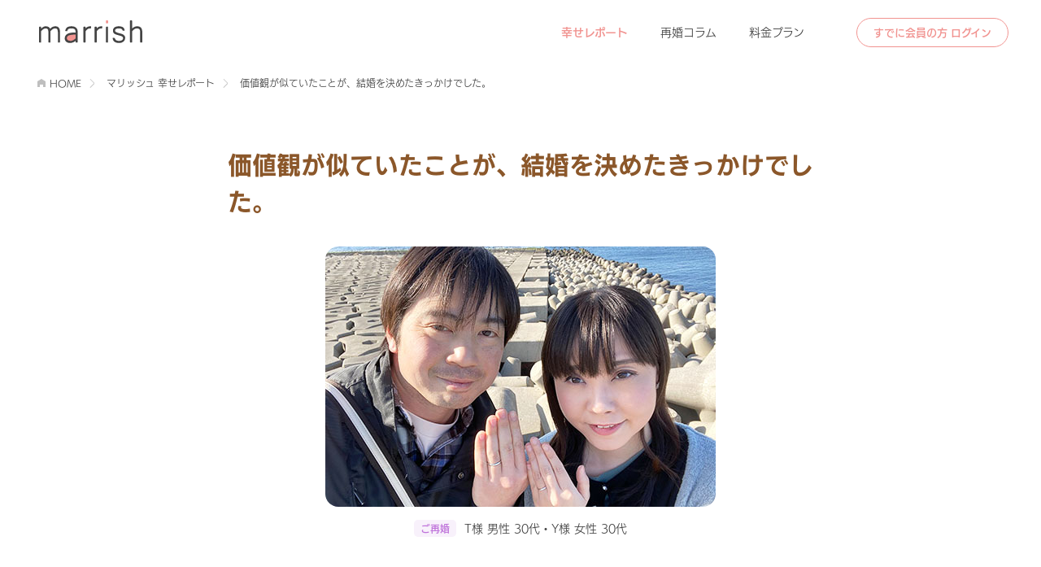

--- FILE ---
content_type: text/html; charset=UTF-8
request_url: https://marrish.com/auth/marrishreport/28
body_size: 29522
content:

    <!DOCTYPE html>
<html lang="ja" prefix="og: http://ogp.me/ns#">
    <head>
        
        <!-- Google Tag Manager -->
<script>(function(w,d,s,l,i){w[l]=w[l]||[];w[l].push({'gtm.start':
new Date().getTime(),event:'gtm.js'});var f=d.getElementsByTagName(s)[0],
j=d.createElement(s),dl=l!='dataLayer'?'&l='+l:'';j.async=true;j.src=
'https://www.googletagmanager.com/gtm.js?id='+i+dl;f.parentNode.insertBefore(j,f);
})(window,document,'script','dataLayer','GTM-TKQBVBM');dataLayer.push({'PageType':'Homepage'});</script>
<!-- End Google Tag Manager -->


        
        <meta charset="utf-8">
        <meta http-equiv="Content-Type" content="text/html; charset=utf-8">
        <meta http-equiv="X-UA-Compatible" content="IE=edge">
        <meta name="viewport" content="width=device-width, initial-scale=1.0, minimum-scale=1.0, maximum-scale=10.0, user-scalable=no">
        <meta name="format-detection" content="telephone=no">
        <title>マリッシュ幸せレポート詳細 | マリッシュで恋活・婚活・再婚</title>
        <meta name="description" content="婚活マリッシュ">
        <meta name="keywords" content="再婚,婚活,恋活,出会い,年齢確認">
        <link rel="canonical" href="https://marrish.com/auth/marrishreport" />
        <link rel="stylesheet" href="https://marrish.com/assets/st/reset_nomem_pc.css?1768268685">
        <link rel="stylesheet" href="https://marrish.com/assets/st/common_nomem_pc.css?1768268685">
        <link rel="stylesheet" href="https://marrish.com/assets/st/style_nomem_pc.css?1768268685">
        <link rel="stylesheet" href="https://marrish.com/assets/st/hack_nomem_pc.css?1768268685">
        <!--[if lt IE 9]>
        <script src="//html5shiv.googlecode.com/svn/trunk/html5.js"></script>
        <script src="//css3-mediaqueries-js.googlecode.com/svn/trunk/css3-mediaqueries.js"></script>
        <![endif]-->
        <script src="https://marrish.com/assets/st/jquery-2.2.4.min.js?1768268685"></script>
        <script src="https://marrish.com/assets/st/touch.js?1768268685"></script>
        <script src="https://marrish.com/assets/st/jquery.lightbox_me.js?1768268685"></script>
        <script src="https://marrish.com/assets/st/imgFadeInFadeOut.js?1768268685"></script>
        <script src="https://marrish.com/assets/st/dialog.js?1768268685"></script>
        <script src="https://marrish.com/assets/st/jquery-2.2.4.min_nomem.js?1768268685"></script>
        <script src="https://marrish.com/assets/st/jquery.cookie.js?1768268685"></script>
        <style>
        body{background: #fff;-webkit-font-smoothing: antialiased;}
        html,body{height: 100%;}
        </style>
        <script>
        $(function(){
          if($.cookie("ad_code") == 'majf' || $.cookie("ad_code") == 'adw01' || $.cookie("ad_code") == 'ydn01' || $.cookie("ad_code") == 'ydn02' || $.cookie("ad_code") == 'maa8' || $.cookie("ad_code") == 'maab' || $.cookie("ad_code") == 'mala' || $.cookie("ad_code") == 'zsds' || $.cookie("ad_code") == 'fbc05' || $.cookie("ad_code") == 'fbc06' || $.cookie("ad_code") == 'fbc07' || $.cookie("ad_code") == 'fbc08' || $.cookie("ad_code") == 'maps')
          {
            $("[id^='store']").css("display", "none");
          }
        });
        </script>
        
<script data-ad-client='ca-pub-3798595459022144' async src='https://pagead2.googlesyndication.com/pagead/js/adsbygoogle.js'></script>


<!-- OGP Tag -->
<meta property="og:title" content="marrish(マリッシュ) ">
<meta property="og:description" content="いいね婚！マリッシュは、いろいろな恋活・婚活・再婚・出会いをサポートするマッチングサービスです。女性は基本無料で、男性は定額制でもポイント制でもお好きな方で便利にご利用いただけます。">
<meta property="og:image" content="https://marrish.com/assets/st/marrish_ogimage.png">
<meta property="og:url" content="https://marrish.com/">
<meta property="og:type" content="website">
<meta property="og:site_name" content="marrish">
<meta name="twitter:card" content="summary">
<!-- OGP Tag End -->        
    </head>
    <body>
        
        <!-- Google Tag Manager (noscript) -->
<noscript><iframe src="https://www.googletagmanager.com/ns.html?id=GTM-TKQBVBM"
height="0" width="0" style="display:none;visibility:hidden"></iframe></noscript>
<!-- End Google Tag Manager (noscript) -->



                
        <div class="as-pc-allContainer">
            
            

	<link type="text/css" rel="stylesheet" href="/assets/css/marrish_pc.css?1767750540" />

	<script type="text/javascript" src="/assets/js/jquery.lightbox_me.js?1767750540"></script>

	<script type="text/javascript" src="/assets/js/imgFadeInFadeOut.js?1767750540"></script>


<script type="text/javascript" src="https://appleid.cdn-apple.com/appleauth/static/jsapi/appleid/1/en_US/appleid.auth.js"></script>
<script type="text/javascript">
        AppleID.auth.init({
            clientId : 'marrish.apple.login',
            scope : 'name email',
            redirectURI : 'https://marrish.com/oauth2/applecallback',
            usePopup : false
        });

        function appleLogin() {
            AppleID.auth.signIn();
        }

        $(function() {
            $(".apple_login").click(function(e) {
                appleLogin();
            });
            $("#apple_login").click(function(e) {
                appleLogin();
            });
        });
</script>
<script src='https://static-fe.payments-amazon.com/checkout.js'></script>
<script type='text/javascript' charset="utf-8">
document.addEventListener('DOMContentLoaded', function() {
        if($('#AmazonLoginButtonR').length){ amazon.Pay.renderButton('#AmazonLoginButtonR', getAmazonLoginButtonInfo()); };
    if($('#AmazonLoginButtonL').length){ amazon.Pay.renderButton('#AmazonLoginButtonL', getAmazonLoginButtonInfo()); };
    $('#AmazonLoginButtonR, #AmazonLoginButtonL').css('width', '100%');
});

function getAmazonLoginButtonInfo(){
    return {
        merchantId: 'A2KYX8G4GVOFUF',
        ledgerCurrency: 'JPY',          
        sandbox: false,
        checkoutLanguage: 'ja_JP', 
        productType: 'SignIn', 
        placement: 'Cart',
        buttonColor: 'Gold',
        signInConfig: {                     
            payloadJSON: '{"signInReturnUrl":"https://marrish.com/oauth2/amazoncallback?token=","storeId":"amzn1.application-oa2-client.ca22ba00604541abbffb0f8a490fbb86","signInScopes":["email"]}',
            signature: 'W1JGShd3MucNCxQ4UO87JpkuDOg/pbDMxJeeUbZjjdfgxHa65TtSsQ2fRv999+btntrg4qepVCXCOQ8h/idJ1l62zo0Q0OK7XVY3tyOKc2jdrxGyX51tpmaeZiu/4cMvG57CjFBIwEUJEh/NoirrKh2bkdKuq+HvZ7MZ7OHrTIm+Djgs3oNY3Dg71q8DEiSj6gaLhz/ksAj7doZrk1QgbQVwzcYwOr+nTAoKxKrh5EO1s7G45+V5SmA304Ub9oej/Xb2OmQQr6kiQw+TiLbdxkM+HThuDvq8nEHYQAHB1Uc9A0AvjEEStTD0g2/SdtqyLPE+JlbJFrYi/yZU5mylUw==', 
            publicKeyId: 'LIVE-AG7MLX2DIEUQGGW3Q66G4FAX'
        }  
    };
}
function amazonLogin() {
    amazon.Pay.initCheckout(getAmazonLoginButtonInfo());
}
</script>
<!-- header start -->
<header class="as-pc-nomem-header">
    <div class="as-pc-nomem-header__inner">
        <div class="as-header-logo"><a href="/"><img src="https://marrish.com/assets/st/logotype.svg" alt="marrish"></a></div>
        <nav class="as-header-nav">
            <ul class="as-header-nav__inner">
                <li class="as-header-btn--txt as-header-btn--active"><a href="/auth/marrishreport">幸せレポート</a></li>
                <li class="as-header-btn--txt"><a href="https://marrish.com/blog/">再婚コラム</a></li>
                <li class="as-header-btn--txt "><a href="/auth/plan">料金プラン</a></li>
                <li class="as-header-navBtn as-header-btn--login"><a href="javascript:showLoginDialog();" >すでに会員の方 ログイン</a></li>
            </ul>
        </nav>
    </div>
</header>

 <!-- 新規登録ダイアログ start -->
<div id="dialog4" style="display:none">  
    <div class="as-tp-dialog__start">
        <div class="as-dialog-title__logo"><img src="https://cdn.marrish.com/html/img/logomark.svg" alt="marrish"></div>
        <ul class="as-dialog__btnGroup nk-dialog__btnGroup--start">
            <li class="nk-dialog__btn--start nk-dialog__btn-item nk-btn__mail"><a href="/auth/start/mail?formtype=1"><span>メールアドレスではじめる</span></a></li>
            <li class="nk-dialog__btn--start nk-dialog__btn-item as-btn__apple nk-btn__apple"><a href="javascript:appleLogin()"><span>Appleでサインイン</span></a></li>
            <li class="nk-dialog__btn--start nk-dialog__btn-item nk-btn__line"><a href="/oauth2/login/line">LINEではじめる</a></li>
            <li class="as-dialog__btn-item je-btn__amazon"><div id="AmazonLoginButtonR"></div></li>
        </ul>
        <!-- 閉じる -->
        <div class="as-dialog__btn-close">
            <a class="close" href="#">
                <div class="yi-nonmember-top-menu-trigger2">
                    <span></span>
                    <span></span>
                    <span></span>
                </div>
            </a>
        </div>
        <!-- 閉じる -->
    </div>   
</div>
<!-- 新規登録ダイアログ end-->

<!-- ログインダイアログ start -->
<div id="dialog5" style="display:none">
    <div class="as-tp-dialog__start">
        <div class="as-dialog-title__logo"><img src="https://cdn.marrish.com/html/img/logomark.svg" alt="marrish"></div>
        <ul class="as-dialog__btnGroup nk-dialog__btnGroup--start">
            <li class="nk-dialog__btn--start nk-dialog__btn-item nk-btn__number nk-dialog-btn__margin--caption">
                                <a href="/auth/start/sms?formtype=2"><span>電話番号でログイン</span></a>
            </li>            
            <li class="nk-dialog__btn--start nk-dialog__btn-item nk-btn__mail">
                                <a href="/auth/start/mail?formtype=2"><span>メールアドレスでログイン</span></a>
            </li>
            <li class="nk-dialog__btn--start nk-dialog__btn-item as-btn__apple nk-btn__apple">
                                <a href="javascript:appleLogin()"><span>Appleでサインイン</span></a>
            </li>
            <li class="nk-dialog__btn--start nk-dialog__btn-item nk-btn__line">
                                <a href="/oauth2/login/line""><span>LINEでログイン</span></a>
            </li>
            <li class="nk-dialog__btn--start nk-dialog__btn-item je-btn__amazon">
                                <div id="AmazonLoginButtonL"></div>
            </li>
        </ul>
        <!-- 閉じる -->
        <div class="nk-pcdialog__text-link"><a href="javascript:showFacebookDialog();">「Facebookでログイン」をご利用の方はコチラ</a></div>
        <div class="as-dialog__btn-close">
            <a class="close" href="#">
                <div class="yi-nonmember-top-menu-trigger2">
                    <span></span>
                    <span></span>
                    <span></span>
                </div>
            </a>
        </div>
        <!-- 閉じる -->
    </div>
</div>
 <!-- ログインダイアログ end-->
<div id="dialog6" style="display:none">
    <!-- ログイン・新規登録でお困りの方へ押下時ダイアログ -->
    <div class="as-tp-dialog__main">
        <ul class="as-dialog__btnGroup">
            <li class="as-dialog__btn-item as-btn__di-main"><a href="/auth/loginhelp">ログインでお困りの方</a></li>
            <li class="as-dialog__btn-item as-btn__di-main"><a href="/auth/registhelp">新規登録でお困りの方</a></li>
        </ul>
        <!-- 閉じる -->
        <div class="as-dialog__btn-close">
            <a class="close" href="#">
                <div class="yi-nonmember-top-menu-trigger2">
                    <span></span>
                    <span></span>
                    <span></span>
                </div>
            </a>
        </div>
        <!-- 閉じる -->
    </div>
    <!-- ログイン・新規登録でお困りの方へ押下時ダイアログ -->
</div>

<!-- ログインダイアログ Fb不可メアドログイン誘導 -->
<div id="dialog7" style="display:none">
    <div class="nk-login-dialog-fb-ng">

        <p class="nk-login-dialog-fb-ng__title">「Facebookでログイン」<br>
            は廃止となりました</p>

        <div class="nk-login-dialog-fb-ng__img">
            <img src="https://cdn.marrish.com/html/img/dialog/dialog_img_logout_fb_ng.png">
        </div>

        <p class="nk-login-dialog-fb-ng__text">
            <span>Facebookアカウントに<br>
            登録しているメールアドレス</span>にて<br>
            以下よりログインしてください。
        </p>

        <div class="nk-login-dialog-fb-ng__btn-box">
            <div class="nk-login-dialog-fb-ng__btn">
                <a href="/auth/start/mail?formtype=2">メールアドレスでログイン</a>
            </div>
        </div>
        
        <p class="nk-login-dialog-fb-ng__text--sub">
            ※登録メールアドレスでメール受信ができない方は、<a href="#" id="mailto2">マリッシュサポートセンター</a>までお問い合わせください。
        </p>
    <!-- 閉じる -->
    <div class="as-dialog__btn-close">
        <a class="close" href="#" >
            <div class="yi-nonmember-top-menu-trigger2">
                <span></span>
                <span></span>
                <span></span>
            </div>
        </a>
    </div>
    <!-- 閉じる -->
    </div>
</div>
<!-- ログインダイアログ Fb不可メアドログイン誘導 -->

<script>
    function showResisterDialog(){
        $("#dialog4").lightbox_me({centered: true, preventScroll: true, onLoad: function() {},onButton1:function(){} });
    }
    function showLoginDialog(){
        $("#dialog5").lightbox_me({centered: true, preventScroll: true, onLoad: function() {},onButton1:function(){} });
    }
    function showHelpDialog(){
        $("#dialog6").lightbox_me({centered: true, preventScroll: true, onLoad: function() {},onButton1:function(){} });
    }
    function showFacebookDialog(){
        $("#dialog5").hide();
        $("#dialog7").lightbox_me({centered: true, preventScroll: true, onLoad: function() {},onButton1:function(){} });
    }

    $('#mailto2').click(function(){
   window.location.href = "mailto:info@" + 
                           "marrish.com"+
                           "?subject=ログインや新規登録でお困りの方"+
                           "&body=マリッシュに登録があり、ログイン情報が不明な方は下記6点をご記載ください。%0D%0A%0D%0A【ニックネーム】→%0D%0A【都道府県】→%0D%0A【生年月日】→%0D%0A【プロフィール写真の特徴】→%0D%0A【電話番号】→%0D%0A【メールアドレス】→%0D%0A%0D%0Aよろしくお願いいたします。%0D%0A※「info@marrish.com」からのメールが受け取れるようにメール設定をお願いいたします。";
   });
</script>
<!-- header end -->

            <main class="as-pc-contents">
                                
                <!-- パンくず -->
                <div class="as-breadcrumbs">
                   <ol class="as-breadcrumbs-list">
                      <li class="as-breadcrumbs-home"><a href="/">HOME</a></li>
                      <li><a href="/auth/marrishreport">マリッシュ 幸せレポート</a></li>
                      <li>価値観が似ていたことが、結婚を決めたきっかけでした。</li>
                   </ol>
                </div>
                <!-- パンくず -->

                <!-- contents start　-->
                <section class="as-pc-report-detail-story">
                    <h1 class="as-pc-report-detail--title">価値観が似ていたことが、結婚を決めたきっかけでした。</h1>
                    <div class="as-pc-report-detail--info">
                        <div class="as-pc-report-detail--photo"><img src="https://cdn.marrish.com/html/img/happyreport/report_photo028.jpg" alt="カップル写真"></div>
                                                                                                                            <div class="as-report-status as-report-status--remarriage">ご再婚</div>
                                                <div class="as-pc-report-detail-userName">T様 男性 30代・Y様 女性 30代</div>
                    </div>
                    <div class="as-pc-report-detail-text nk-pc-report-detail-text__bottom-margin">
                    <p class="nk-pc-report-detail-poster">ご回答者：
                                                Y様 女性 30代                    </p>
                        <p class="as-pc-report-detail-text--q">初めて会うまでの期間</p>
                        <p class="as-pc-report-detail-text--a">2週間以内</p>
                        <p class="as-pc-report-detail-text--q">会ってから交際までの期間</p>
                        <p class="as-pc-report-detail-text--a">2ヶ月以上</p>
                        <p class="as-pc-report-detail-text--q">マッチングで重視した部分</p>
                        <p class="as-pc-report-detail-text--a">
                                                                                                                    自己PR、
                                                                                                                            好きなこと・趣味、
                                                                                                                            年齢、
                                                                                                                            性格・タイプ、
                                                                                                                            休日
                                                                                                            </p>
                        <p class="as-pc-report-detail-text--q">マリッシュを始めた理由</p>
                        <p class="as-pc-report-detail-text--a">年齢を重ねるにつれて出会いがなくなっていきました。マリッシュは手軽にはじめられることと真剣に再婚を考えてる人が多いアプリと口コミで見たため登録してみました。</p>
                        <p class="as-pc-report-detail-text--q">会ってみようと思った理由</p>
                        <p class="as-pc-report-detail-text--a">メッセージをやりとりしていて、途中で会話が途絶えることがなかったこと。<br>また相手の文面からとても丁寧な方だという印象を受けたので、会ってみたいと思いました。</p>
                        <p class="as-pc-report-detail-text--q">印象に残っている交際前のエピソード</p>
                        <p class="as-pc-report-detail-text--a">近場のショッピングモールでご飯をしたり、デート向きのレストランへ行ったりしました。<br>食事をしながら話すことで、お相手の雰囲気に徐々に慣れていきました。</p>
                        <p class="as-pc-report-detail-text--q">お相手の好きな所</p>
                        <p class="as-pc-report-detail-text--a">誠実なところと、メッセージが雑でなく丁寧なところ、優しいところです。</p>
                        <p class="as-pc-report-detail-text--q">これからマリッシュをはじめる方へアドバイスをお願いします！</p>
                        <p class="as-pc-report-detail-text--a nk-pc-report-detail-text--last">マリッシュを通じてお互い希望していた時期に結婚を考えている方と出会えました。彼は一緒にいて話しやすくて楽しかったり、価値観が似ていたことが、結婚を決めたきっかけでした。<br><br>マリッシュには、結婚はいつまでにしたいかを選択する項目があるので、出来る限り自分の希望に合う人とマッチングして連絡を取り、会ってみることが結婚への近道だと思います。<br>再婚を希望される方向けのサービスということで、気にせずお付き合いしてくれたのも、マリッシュで出会えた彼だったからだと思います。<br><br>彼は初婚、私は再婚ではありますが、これから一緒に頑張っていこうと思います。<br>ありがとうございました。</p>
                                            </div>
                </section>

            
                </section>
                <!-- contents end　-->
                <!-- 分類ボタン Start -->
                    <div class="nk-pc-report__category-button-box nk-pc-report__category-button-box--detail-bottom">
                        <div class="nk-pc-report__btn__category nk-pc-report__btn__category--marriage">
                            <a href="/auth/report_list_marriage"><img src="https://marrish.com/assets/st/report_img_btn_category_marriage.jpg" alt="ご結婚レポート">ご結婚レポート</a>
                        </div>
                        <div class="nk-pc-report__btn__category nk-pc-report__btn__category--remarriage">
                            <a href="/auth/report_list_remarriage"><img src="https://marrish.com/assets/st/report_img_btn_category_remarriage.jpg" alt="ご再婚レポート">ご再婚レポート</a>
                        </div>
                        <div class="nk-pc-report__btn__category nk-pc-report__btn__category--couple">
                            <a href="/auth/report_list_couple"><img src="https://marrish.com/assets/st/report_img_btn_category_couple.jpg" alt="ご交際レポート">ご交際レポート</a>
                        </div>
                    </div>
                <!-- 分類ボタン End -->

                <!-- page nav start　-->
                <div class="nl-pc-report__pageNav">
                    <div class="nk-pc-report__btn__to-list"><a href="/auth/marrishreport">幸せレポート 一覧へ</a></div>
                </div>
                <!-- page nav end　-->

                <!-- collect start　-->
                <section class="as-pc-section-report-collect">
                    <div class="as-pc-report-collect">
                        <img src="https://marrish.com/assets/st/report_collect_title-pc.png" alt="Marrish Report マリッシュ 幸せレポート大募集！">
                        <p>マリッシュでカップルになった方、ご婚約、ご結婚された方からの幸せレポートを募集しています。</p>
                        <div class="as-pc-report-collect--flex">
                            <div class="as-pc-report-giftCard">
                                <p>掲載決定で</p>
                                <p>
                                    <span class="as-pc-report-gift--present">最大</span>
                                    <span class="as-pc-report-gift--price"><span><strong>3</strong>万円分</span>ギフト券</span>
                                    <span class="as-pc-report-gift--present">プレゼント！</span>
                                </p>
                            </div>
                            <div class="as-pc-report-btn-apply"><a href="https://docs.google.com/forms/d/e/1FAIpQLSdR9uWSNm4HmWbJi62S5DyLKsvIYwMJ1kv42USMMwRXxH9Q4A/viewform" target="_blank">応募する</a></div>
                        </div>
                    </div>
                </section>
                <!-- collect end　-->

                <!-- footer visual start　-->
                <section class="as-tp-section-ftVisual">
                    <div class="as-tp-section-mainVisual">
                        <div class="as-tp-main-visual-left">
                            <p class="as-tp-main-visual-subTitle">今すぐかんたん無料登録！</p>
                            <!--はじめるボタン -->
                            <ul class="as-main__btnGroup nk-main__btnGroup">
                                <li class="nk-main__btn-item nk-main-btn__free"><a href="Javascript:showResisterDialog()">無料ではじめる</a></li>
                                <li class="nk-main__btn-item nk-main-btn__login"><a href="javascript:showLoginDialog();">すでに会員の方はこちら</a></li>
                            </ul>
                            <!--はじめるボタン -->
                            <p class="as-tp-text--caption">18歳未満の方はご登録いただけません。</p>
                            <!--アプリストア-->
                            <div class="as-tp_storeLink">
                                <ul class="as-tp_store-badge" id="store02">
                                    <li class="as-tp_store-badge__item"><a href="https://itunes.apple.com/jp/app/恋活-婚活-再婚-マリッシュ-marrish/id1211526840?l=ja&ls=1&mt=8"><img src="https://marrish.com/assets/st/logo_appstore.png" alt="App Storeからダウンロード"></a></li>
                                    <li class="as-tp_store-badge__item"><a href="https://play.google.com/store/apps/details?id=com.marrish.app&hl=ja"><img src="https://marrish.com/assets/st/logo_googleplay.png" alt="Google Playで手に入れよう"></a></li>
                                </ul>
                            </div>
                            <!--アプリストア-->
                        </div>
                        <div class="as-tp-ftVisual-right">
                            <h2 class="as-tp-ftVisual-catch">マリッシュで<br>最高のパートナーを<br>見つけてみませんか？</h2>
                        </div>
                    </div>
                </section>
                <!-- footer visual end　-->
                    
            </main>

            <!-- footer start　-->
<footer class="as-pc-nomem-footer">
    <div class="as-pc-nomem-footer__inner">
        <div class="as-footer-logo"><img src="https://marrish.com/assets/st/logotype.svg" alt="marrish"></div>
        <div class="as-footer-linkGroup--large">
            <div class="as-footer-link--affiliate"><a href="https://marrish.com/blog/">再婚コラム</a></div>
            <div class="as-footer-link--affiliate"><a href="https://afi.marrish.com/" target="_blank">アフィリエイトをはじめる</a></div>
        </div>
        <!-- MSPJ -->
        <a class="ny-nomem-mspj-outer" href="https://matchingapps.or.jp/about-us/" target="_blank">
            <img src="https://marrish.com/assets/st/logo_matching_society.svg" alt="恋愛・結婚マッチングアプリ協会" width="200" height="40">
            <p class="ny-nomem-mspj-text">マリッシュ：正会員B</p>
        </a>
        <!-- MSPJ -->
        <div class="as-footer-linkGroup">
            <ul class="as-footer-nav">
                <li class="as-footer-navItem"><a href="/auth/transactionrow">特定商取引表示</a></li>
                <li class="as-footer-navItem"><a href="/auth/privacypolicy">プライバシーポリシー</a></li>
                <li class="as-footer-navItem"><a href="/auth/plan">料金プラン</a></li>
                <li class="as-footer-navItem"><a href="/auth/userpolicy">利用規約</a></li>
                <li class="as-footer-navItem"><a href="/auth/company">会社概要</a></li>
                <li class="as-footer-navItem"><a href="/auth/ageverification">年齢確認に関して</a></li>
                <li class="as-footer-navItem"><a href="/auth/safety">安心・安全ガイドライン</a></li>
                <li class="as-footer-navItem"><a href="/auth/community_guide">コミュニティガイドライン</a></li>
            </ul>
        </div>
        <div class="as-footer-txt">
            <p>インターネット異性紹介事業　届出済み　受理番号：30160062002</p>
            <p>(c) marrish,k.k</p>
        </div>
        <div class="as-footer-certificate">
            <!-- IMSマーク -->
            <a href="https://www.ims-npo.org/" target="_blank" class="ny-nomember-footer-ims">
                <img src="https://marrish.com/assets/st/logo_ims.gif" alt="インターネット型結婚相手紹介サービス認証 20 0008">
            </a>
            <!-- セコム -->
            <div class="as-certificate-item">
                <form action="https://www.login.secomtrust.net/customer/customer/pfw/CertificationPage.do" name="CertificationPageForm" method="post" target="_blank">
                    <input type="image" border="0" name="Sticker" src="https://cdn.marrish.com/html/img/pc/secom_nomem.gif" alt="クリックして証明書の内容をご確認ください。" oncontextmenu="return false;" />
                    <input type="hidden" name="Req_ID" value="0362953429" />
                </form>
            </div>
            <!-- トラストe -->
            <div class="as-certificate-item">
                <a href="/auth/privacypolicy"><img src="https://marrish.com/assets/st/truste_certified_privacy_jp-pc.png" alt="TRUSTe"></a>
            </div>
        </div>
    </div>
</footer>
<!-- footer end　-->            
        </div>
            
        
    </body>
</html>


--- FILE ---
content_type: text/html; charset=utf-8
request_url: https://www.google.com/recaptcha/api2/aframe
body_size: 182
content:
<!DOCTYPE HTML><html><head><meta http-equiv="content-type" content="text/html; charset=UTF-8"></head><body><script nonce="pXGCFig8PEKXB-s2Xnun0g">/** Anti-fraud and anti-abuse applications only. See google.com/recaptcha */ try{var clients={'sodar':'https://pagead2.googlesyndication.com/pagead/sodar?'};window.addEventListener("message",function(a){try{if(a.source===window.parent){var b=JSON.parse(a.data);var c=clients[b['id']];if(c){var d=document.createElement('img');d.src=c+b['params']+'&rc='+(localStorage.getItem("rc::a")?sessionStorage.getItem("rc::b"):"");window.document.body.appendChild(d);sessionStorage.setItem("rc::e",parseInt(sessionStorage.getItem("rc::e")||0)+1);localStorage.setItem("rc::h",'1768268693211');}}}catch(b){}});window.parent.postMessage("_grecaptcha_ready", "*");}catch(b){}</script></body></html>

--- FILE ---
content_type: text/css
request_url: https://marrish.com/assets/st/common_nomem_pc.css?1768268685
body_size: 3608
content:
@charset "UTF-8";

/********** フォント設定 **********/
@font-face {
	font-family: "ID_KakuGo";
	src:
		url(./newbees-IDKakugoLV_SmallPr6N-B.woff2) format('woff2'),
		url(./newbees-IDKakugoLV_SmallPr6N-B.woff) format('woff')
	;
	font-display: swap;
}
@font-face {
	font-family: "UD_KakuGo_DB";
	src:
		url(./newbees-UDKakugo_SmallPr6-DB.woff2) format('woff2'),
		url(./newbees-UDKakugo_SmallPr6-DB.woff) format('woff')
	;
	font-display: swap;
}
@font-face {
	font-family: "UD_KakuGo_R";
	src:
		url(./newbees-UDKakugo_SmallPr6-R.woff2) format('woff2'),
		url(./newbees-UDKakugo_SmallPr6-R.woff) format('woff')
	;
	font-display: swap;
}

/***** HTMLに指定したい場合は以下classを使用 *****/
.u-font-id {/* IDフォント */
	font-family: "ID_KakuGo", sans-serif !important;
	font-weight: normal !important;
}
.u-font-ud-db {/* UDフォント ボールド */
	font-family: "UD_KakuGo_DB", sans-serif !important;
	font-weight: normal !important;
}
.u-font-ud-r {/* UDフォント レギュラー */
	font-family: "UD_KakuGo_R", sans-serif !important;
	font-weight: normal !important;
}


/*====================================================
	BODY
====================================================*/

html {
	height: 100%;
}

body {
   background: #f2ede6;
   color: #444;
   font-family: "UD_KakuGo_R", sans-serif !important;
   font-size: 13px;
   height: 100%;
   width: 100%;
   min-width: 1080px;
   margin: 0;
   position: relative;
      -webkit-text-size-adjust: 100%;
   word-wrap: break-word;
}

button, input, select, textarea { /* 20160808追加 */
	font-family : inherit;
	font-size : 100%;
}

@font-face {
	font-family: Comfortaa-Bold;
	src: url(../font/Comfortaa-Bold.ttf);
}

@font-face {
	font-family: Comfortaa-Regular;
	src: url(../font/Comfortaa-Regular.ttf);
}

/*====================================================
	A LINK
====================================================*/

a {
	background-color: transparent;
	-webkit-touch-callout: none;
	-webkit-tap-highlight-color: rgba(0, 0, 0, 0);
	text-decoration: none;
}

/*====================================================
	FORM
====================================================*/

input, button, textarea, select {
	margin: 0;
	padding: 0;
	background: none;
	border: none;
	border-radius: 0;
	outline: none;
	-webkit-appearance: none;
	-moz-appearance: none;
	appearance: none;
	background-color:transparent;
	-webkit-touch-callout:none;
	-webkit-tap-highlight-color:rgba(0, 0, 0, 0);
}

label {
	-webkit-tap-highlight-color:rgba(0, 0, 0, 0);
}

button {
	cursor: pointer; /* 20160728追加 */
}

input[type="text"]:focus,
textarea:focus, button:focus {
	outline: 0;
	border: none;
	background-color:transparent;
	-webkit-touch-callout:none;
	-webkit-tap-highlight-color:rgba(0, 0, 0, 0);
}

input[type="submit"],
input[type="button"] {
	border-radius: 0;
	-webkit-box-sizing: content-box;
	-webkit-appearance: button;
	appearance: button;
	border: none;
	box-sizing: border-box;
	cursor: pointer;
}
input[type="submit"]::-webkit-search-decoration,
input[type="button"]::-webkit-search-decoration {
	display: none;
}
input[type="submit"]::focus,
input[type="button"]::focus {
	outline-offset: -2px;
}

select::-ms-expand {
	display: none;
}

input::-ms-clear {
	visibility: hidden;
}

input::-ms-reveal {
	visibility: hidden;
}


/*====================================================
	HEADER
====================================================*/

/*====================================================
	FOOTER
====================================================*/

/*====================================================
	SUB
====================================================*/

--- FILE ---
content_type: text/css
request_url: https://marrish.com/assets/st/style_nomem_pc.css?1768268685
body_size: 106658
content:
@charset "UTF-8";

/*====================================================
	PC TOP
====================================================*/
/* ヘッダー　*/
.yi-pc-top-header{
background-color:#fff;
border-bottom:1px solid #dec79a;
width:100%;
height:75px;
}
.yi-pc-top-header-logo{
width:878px;
margin:0 auto;
display:table;
height:75px;
}
.yi-pc-top-header-logo p{
color:#9fa0a0;
font-size:15px;
vertical-align:middle;
display:table-cell;
padding:0 480px 0 0;
}
.yi-pc-top-header-logo img{
height:75px;
}
/* ヘッダー　*/
/* ヘッダー大　非会員用*/
.yi-pc-nomem-top-header{
height:70px;
width:100%;
background-color:#fff;
border-bottom:1px solid #dec79a;
}
.yi-pc-nomem-top-header-size{
width:960px;
margin:0 auto;
display:table;
height:70px;
}
.yi-pc-nomem-top-header-logo,
.yi-pc-nomem-top-header-text{
display:table-cell;
vertical-align: top;
}
.yi-pc-nomem-top-header-logo{
width:420px;
line-height:70px;
}
.yi-pc-nomem-top-header-logo li{
display:inline; 
line-height:70px;
color:#9fa0a0;
font-size:14px;
}
.yi-pc-nomem-top-header-logo img{
height:25px;
line-height:70px;
display:inline;
vertical-align:-4px;
padding: 0 14px 0 0;
}
.yi-pc-nomem-top-header-text{
width:540px;
height:70px;
line-height:70px;
padding:0;
}
.yi-pc-nomem-top-header-text ul{
text-align:right;
}
.yi-pc-nomem-top-header-text li{
display:inline; 
}
.yi-pc-nomem-top-header-text-li1 a{
color:#444;
border-right:1px solid #989999;
font-size:14px;
padding:7px 18px 7px 0;
}
.yi-pc-nomem-top-header-text-li2 a{
color:#444;
border:1px solid #c7c7c7;
border-radius: 20px;
font-size:13px;
padding:8px 16px;
margin:0 32px 0 0;
}
/* .yi-pc-nomem-top-header-text-li2 a{
color:#444;
font-size:14px;
padding:7px 0px 7px 18px;
margin:0 50px 0 0;
} */
.yi-pc-nomem-top-header-text-li3 a{
color:#e98b88;
font-size:12px;
margin:0 22px 0 0;
}
.yi-pc-nomem-top-header-text-li4 a{
color:#4f77b2;
font-size:12px;
margin:0 22px 0 0;
}

.yi-pc-nomem-top-header-text-li6 a{
color:#00c300;
font-size:12px;
margin:0 22px 0 0;
}

.yi-pc-nomem-top-header-text-li5 a{
color:#a1a1a1;
font-size:12px;
font-family: "UD_KakuGo_DB", sans-serif !important;
font-weight: normal !important;
}
.yi-pc-nomem-top-header-text-li3 a:hover{
color:#cc7d7a;	
}
.yi-pc-nomem-top-header-text-li4 a:hover{
color:#203e72;	
}
.yi-pc-nomem-top-header-text-li6 a:hover{
color:#00b300;	
}
.yi-pc-nomem-top-header-text-li5 a:hover{
color:#7f7f7f;	
}
.yi-pc-nomem-top-header-text-li1 a:hover,
.yi-pc-nomem-top-header-text-li2 a:hover{
	color:#9fa0a0;
}
/* ヘッダー大　非会員用*/

/* フッター位置指定 */
.yi-pc-all-contents{
    position: relative;
    min-height: 100%;
    height: auto !important;
    height: 100%;
}
.yi-pc-main-contents{	
    padding-bottom: 180px
}
/* フッター位置指定 */
/* フッター */
.yi-pc-top-footer{
position: absolute;
bottom: 0;
width: 100%;
height: 180px;
background-color:#e7d5b1;
}
.yi-pc-top-footer-size{
max-width:960px;
margin:0 auto;
display:table;
height:180px;
}
.yi-pc-top-footer-link,
.yi-pc-top-footer-secom{
display:table-cell;
vertical-align: middle;
}
.yi-pc-top-footer-link{
width:100%;
}
.yi-pc-top-footer-secom{
width:56px;
}
.yi-pc-top-footer p{
color:#ae9463;
font-size:12px;
margin:0 0 6px 0;
}
.yi-pc-top-footer a{
color:#ae9463;
font-size:13px;
text-decoration:underline;
}
.yi-pc-top-footer-link ul{
	display:table;
	margin-bottom: 12px
}
.yi-pc-top-footer-link li{
	display:table-cell;
}
.yi-pc-top-footer-link-li-start{
	padding:0 8px 0 0;
	border-right:1px solid #ae9463;
}
.yi-pc-top-footer-link-li-center{
	padding:0 8px 0 8px;
	border-right:1px solid #ae9463;
}
.yi-pc-top-footer-link-li-end{
	padding:0 0 0 8px;
}
.yi-pc-top-footer a:hover{
	color:#a37938;
}
/* フッター */


/* ヘッダー ぱんくず */
.yi-pc-mem-header-menu{
background-color:#fff;
display:block;
height:40px;
line-height:40px;
padding:0;
width:100%;
}
.yi-pc-top-header-menu-text{
width:960px;
margin:0 auto;
}
.yi-pc-mem-header-menu ul{
display:table;
}
.yi-pc-mem-header-menu li img{
height:10px;
}
.yi-pc-mem-header-menu li{
display:table-cell;
padding:0 10px 0 0;
color:#444;
font-size:12px;
}
.yi-pc-mem-header-menu li a{
color:#444;
font-size:12px;
}
.yi-pc-mem-header-menu li a:hover{
	color:#9fa0a0;
}
/* ヘッダー ぱんくず */





/*====================================================
	非会員　料金プラン
====================================================*/
.yi-pc-nonmem-plan-text4 span{/* 161019追加 */
color: #ad2323;
}
.yi-pc-nonmem-plan-main{
	background-color:#f2ede6;
	width:470px;
	margin:0 auto;
}
.yi-pc-nonmem-plan-main-long{ /* 161019追加 */
	width:800px;
	margin:0 auto;
}
.yi-pc-nonmem-plan-main h2,.yi-pc-nonmem-plan-main-long h2{ /* 161019クラス名追加 */
	color:#805f20;
	border-left:#805f20 4px solid;
	padding:0 0 0 10px;
	height:30px;
	line-height:30px;
	margin:30px 0 0 0;
	font-size:16px;
}
.yi-pc-nonmem-plan-main h3,.yi-pc-nonmem-plan-main-long h3{/* 161019クラス名追加 */
	color:#805f20;
	border-bottom:#d7c093 1px solid;
	padding:0;
	height:30px;
	line-height:30px;
	margin:30px 0 15px 0;
	font-size:14px;
}
.yi-pc-nonmem-plan-main h4,.yi-pc-nonmem-plan-main-long h4{/* 161019クラス名追加 */
	color:#805f20;
	padding:0;
	line-height:30px;
	margin:15px 0 0 0;
	font-size:13px;
}
.yi-pc-nonmem-plan-box{
background-color:#FFF;
border-radius: 10px;
-webkit-border-radius: 10px;
-moz-border-radius:10px;
box-shadow: 0px 1px 0px 0px rgba(209,205,199,1.0);
margin:23px 0 42px 0;
padding:26px 26px 26px 26px;
color:#444;
font-size:13px;
}

.yi-pc-nonmem-plan-btn__big {
border-radius: 21px;
-webkit-border-radius: 21px;
-moz-border-radius: 21px;
box-shadow: 0px 1px 0px 0px rgba(204,125,122,1.0);
height: 42px;
position: relative;
width: 100%;
margin:0 0 15px 0;
}
.yi-pc-nonmem-plan-btn__big a {
background: #f29491;
border-radius: 21px;
-webkit-border-radius: 21px;
-moz-border-radius: 21px;
color: #fff;
display: block;
font-size: 15px;
font-family: "UD_KakuGo_DB", sans-serif !important;
font-weight: normal !important;
height: 42px;
letter-spacing: 1px;
line-height:42px;
text-align: center;
width: 100%;
}
.yi-pc-nonmem-plan-btn__big a:hover {
background: #cc7d7a;
}
.yi-pc-nonmem-plan-text{
	line-height:25px;
	text-align:center;
	margin:0 0 10px 0;
}
.yi-pc-nonmem-plan-text2{
	line-height:20px;
	margin:0 0 10px 0;
}
.yi-pc-nonmem-plan-text3{ /* 20161019　修正 */
	line-height:15px;
	margin:0 0 0px 0;
	font-size:11px;
}
.yi-pc-nonmem-plan-text4{
	line-height:15px;
	margin:5px 0 20px 0;
	font-size:11px;
}
.yi-pc-nonmem-plan-point{
	width:500px;
	margin:0 auto;
	padding:10px 0 0 0;
}
.yi-pc-nonmem-plan-point img{
	width:500px;
}
.yi-pc-nonmem-plan-text4{
}
.yi-pc-nomen-plan-table{
display:table;
width:100%;
text-align:center;
height:60px;
}
.yi-pc-nomen-plan-table-title{
text-align:left;
padding:0 0 0 10px;
border:#BFAF8F solid 1px;
color:#805F20;
font-size:14px;
line-height:16px;
display:table-cell;
background-color:#F8F6F2;
-webkit-border-top-left-radius: 5px;  
-webkit-border-top-right-radius: 0px;  
-webkit-border-bottom-right-radius: 0px;  
-webkit-border-bottom-left-radius: 0px;  
-moz-border-radius-topleft: 5px;  
-moz-border-radius-topright: 0px;  
-moz-border-radius-bottomright: 0px;  
-moz-border-radius-bottomleft: 5px;  
vertical-align:middle;
width:50%;
}
.yi-pc-nomen-plan-table-title span{
font-size:12px;
}
.yi-pc-nomen-plan-table-price{
vertical-align:middle;
border:#BFAF8F solid 1px;
border-left:none;
display:table-cell;
color:#805f20;
font-size:22px;
font-family: "UD_KakuGo_DB", sans-serif !important;
font-weight: normal !important;
-webkit-border-top-left-radius: 0px;  
-webkit-border-top-right-radius: 5px;  
-webkit-border-bottom-right-radius: 0px;  
-webkit-border-bottom-left-radius: 0px;  
-moz-border-radius-topleft: 0px;  
-moz-border-radius-topright: 5px;  
-moz-border-radius-bottomright: 5px;  
-moz-border-radius-bottomleft: 0px; 
width:50%;
background-color:#fff;
}
.yi-pc-nomen-plan-table-price span{
font-size:13px;
}
.yi-pc-nomen-plan-table-title2{
text-align:left;
padding:0 0 0 10px;
border:#BFAF8F solid 1px;
border-top:none;
color:#805F20;
font-size:14px;
line-height:16px;
display:table-cell;
background-color:#F8F6F2;
-webkit-border-top-left-radius: 0px;  
-webkit-border-top-right-radius: 0px;  
-webkit-border-bottom-right-radius: 0px;  
-webkit-border-bottom-left-radius: 5px;  
-moz-border-radius-topleft: 5px;  
-moz-border-radius-topright: 0px;  
-moz-border-radius-bottomright: 0px;  
-moz-border-radius-bottomleft: 5px;  
vertical-align:middle;
width:50%;
}
.yi-pc-nomen-plan-table-title2 span{
font-size:12px;
}
.yi-pc-nomen-plan-table-price2{
vertical-align:middle;
border:#BFAF8F solid 1px;
border-left:none;
border-top:none;
display:table-cell;
color:#805f20;
font-size:22px;
font-family: "UD_KakuGo_DB", sans-serif !important;
font-weight: normal !important;
-webkit-border-top-left-radius: 0px;  
-webkit-border-top-right-radius: 0px;  
-webkit-border-bottom-right-radius: 5px;  
-webkit-border-bottom-left-radius: 0px;  
-moz-border-radius-topleft: 5px;  
-moz-border-radius-topright: 0px;  
-moz-border-radius-bottomright: 0px;  
-moz-border-radius-bottomleft: 5px;  
width:50%;
background-color:#fff;
}
.yi-pc-nomen-plan-table-price2 span{
font-size:13px;
}
.yi-pc-nomen-plan-table-title3{
text-align:left;
padding:0 0 0 10px;
border:#BFAF8F solid 1px;
border-top:none;
color:#805F20;
font-size:14px;
line-height:16px;
display:table-cell;
background-color:#F8F6F2;
vertical-align:middle;
width:50%;
}
.yi-pc-nomen-plan-table-title3 span{
font-size:12px;
}
.yi-pc-nomen-plan-table-price3{
vertical-align:middle;
border:#BFAF8F solid 1px;
border-left:none;
border-top:none;
display:table-cell;
color:#805f20;
font-size:22px;
font-family: "UD_KakuGo_DB", sans-serif !important;
font-weight: normal !important;
width:50%;
background-color:#fff;
}
.yi-pc-nomen-plan-table-price3 span{
font-size:13px;
}
.yi-pc-nomen-btn2__big {
border-radius: 21px;
-webkit-border-radius: 21px;
-moz-border-radius: 21px;
box-shadow: 0px 1px 0px 0px rgba(32,62,114,1);
height: 40px;
position: relative;
width: 100%;
margin:0 0 15px 0;
}
.yi-pc-nomen-btn2__big a {
background: #3B5998;
border-radius: 21px;
-webkit-border-radius: 21px;
-moz-border-radius: 21px;
color: #fff;
display: block;
font-size: 15px;
font-family: "UD_KakuGo_DB", sans-serif !important;
font-weight: normal !important;
height: 40px;
letter-spacing: 1px;
line-height: 2.8;
text-align: center;
width: 100%;
}
.yi-pc-nomen-btn2__big a:hover {
background-color: #203E72; /* タップ時のボタン背景色 */
}
.yi-pc-nomen-btn2__big img{
width:16px;
margin:0 8px 5px 0;
vertical-align:middle;
}
.yi-pc-nomen-btn3__big span{
	font-size:10px;
}
.yi-pc-nomen-btn3__big {
border-radius: 21px;
-webkit-border-radius: 21px;
-moz-border-radius: 21px;
box-shadow: 0px 1px 0px 0px rgba(127,127,127,1.0);
height: 28px;
position: relative;
width: 100%;
}
.yi-pc-nomen-btn3__big a {
background: #a1a1a1;
border-radius: 21px;
-webkit-border-radius: 21px;
-moz-border-radius: 21px;
color: #fff;
display: block;
font-size: 15px;
font-family: "UD_KakuGo_DB", sans-serif !important;
font-weight: normal !important;
height: 28px;
letter-spacing: 1px;
line-height:2;
text-align: center;
width: 100%;
}
.yi-pc-nomen-btn3__big a:hover {
background-color: #7f7f7f; /* タップ時のボタン背景色 */
}
/*====================================================
	 運営者情報　
====================================================*/
.yi-pc-nomem-campany-box ul{
display:table;
color:#444;
font-size:13px;
width:100%;
text-align:left;
}
.yi-pc-nomem-campany-box li{	
display: table-cell;
line-height:16px;
text-align:left;
padding:11px 0px 10px 0px;
vertical-align:middle;
}
.yi-pc-nomem-campany-box p{
color: #ad2323;
}
.yi-pc-nomem-campany-box-li1{
width: 100px;
}
.yi-pc-nomem-campany-border{
border-bottom:#C7C7C7 solid 1px;
}


/* ↓20161026追加 */
/*====================================================
	 非会員トップ　
====================================================*/
.as-pc-nomem-top-visual {
	margin-bottom: 30px;
}

.as-pc-nomem-top-visual-wrap {
	background: url("main-visual.png") no-repeat top right;
	box-sizing: border-box;
	justify-content: space-between;
	height: 736px;
	margin: 0 auto;
	width: 960px;
	position: relative;
}

.as-pc-nomem-top-visual-text {
	color: #ad9362;
	font-size: 24px;
	line-height: 54px;
	position: absolute;
	top: 46px;
	left: 0;
}

.as-pc-nomem-top-visual-text-main {
	font-size: 50px;
	text-indent: -4px;
}

.as-pc-nomem-top-visual-left {
	box-sizing: border-box;
	display: flex;
	flex-direction: column;
	justify-content: flex-end;
	padding-bottom: 20px;
	height: 100%;
	width: 366px;
}

.as-pc-nomem-top-visual-right {
	vertical-align: top;
	text-align: right;
	box-sizing: border-box;
	padding-top: 66px;
	position: absolute;
	top: 0;
	right: 0;
	height: 95vh;
	min-height: 640px;
	max-height: 736px;
}

.as-pc-nomem-top-visual-open {
	margin: -5px -30px 0 0;
}

.as-pc-nomem-top-visual-phone {
	position: absolute;
	bottom: 20px;
	right: -30px;
}

.as-dot-line {
	text-align: center;
}

/* button area ↓↓ */
.as-pc-nomem-top-btnarea {
	width: 326px;
}

.as-pc-nomem-top-btnarea a {
	color: #fff;
	display: block;
	font-size: 24px;
	letter-spacing: 1.2px;
}

.as-pc-nomem-top-btn-text {
	color: #f19390;
	font-size: 14px;
	letter-spacing: -0.9px;
	line-height: 1.5;
	margin: 0 0 10px 4px;
	text-align: center;
	white-space: nowrap;
}

.as-pc-nomem-top-btn-text-sub {
	color: #ae9463;
}

.as-pc-nomem-top-btn-notice {
	color: #929292;
	font-size: 12px;
	margin: 0 0 25px 0;
	text-align: center;
}

.as-pc-nomem-top-btn-free, 
.as-pc-nomem-top-btn-fb {
	border-radius: 32px;
	-webkit-border-radius: 32px;
	-moz-border-radius: 32px;
	height: 64px;
	margin: 0 0 15px 0;
	position: relative;
	width: 100%;
}

.as-pc-nomem-top-btn-free {
	box-shadow: 0px 2px 0px 0px rgba(190,125,122,1.0);
}

.as-pc-nomem-top-btn-fb {
	box-shadow: 0px 2px 0px 0px rgba(32,62,114,1.0);
}

.as-pc-nomem-top-btn-fb a img {
	padding: 0 20px 5px 0;
	vertical-align: middle;
}

.as-pc-nomem-top-btn-line { /* 20170627 追加 */
	border-radius: 23px;
	-webkit-border-radius: 23px;
	-moz-border-radius: 23px;
	box-shadow: 0px 2px 0px 0px rgba(0,179,0,1.0);
	height: 46px;
	margin: 0 0 15px 0;
	position: relative;
	width: 100%;
}

.as-pc-nomem-top-btn-login {
	border-radius: 23px;
	-webkit-border-radius: 23px;
	-moz-border-radius: 23px;
	box-shadow: 0px 2px 0px 0px rgba(127,127,127,1.0);
	height: 46px;
	position: relative;
	width: 100%;
}

.as-pc-nomem-top-btn-free a, 
.as-pc-nomem-top-btn-fb a {
	border-radius: 32px;
	-webkit-border-radius: 32px;
	-moz-border-radius: 32px;
	height: 64px;
	line-height: 64px;
	text-align: center;
	width: 100%;
}

.as-pc-nomem-top-btn-free a {
	background: #f0928f;
}

.as-pc-nomem-top-btn-fb a {
	background: #3b598a;
	box-sizing: border-box;
	padding: 0;
}

.as-pc-nomem-top-btn-line a { /* 20170627 追加 */
	background: #00c300;
	border-radius: 26px;
	-webkit-border-radius: 26px;
	-moz-border-radius: 26px;
	height: 46px;
	line-height: 46px;
	text-align: center;
	width: 100%;
}

.as-pc-nomem-top-btn-login a {
	background: #939393;
	border-radius: 26px;
	-webkit-border-radius: 26px;
	-moz-border-radius: 26px;
	height: 46px;
	line-height: 46px;
	font-size: 15px;
	text-align: center;
	width: 100%;
}

.as-pc-nomem-top-btn-free span, 
.as-pc-nomem-top-btn-fb span {
	font-family: "UD_KakuGo_DB", sans-serif !important;
	font-weight: normal !important;
}

.as-pc-nomem-top-btn-login span {
	font-size: 18px;
	font-family: "UD_KakuGo_DB", sans-serif !important;
	font-weight: normal !important;
	padding: 0 0 0 10px;
}

.as-pc-nomem-top-btn-free a:hover, 
.as-pc-nomem-top-btn-fb a:hover, 
.as-pc-nomem-top-btn-line a:hover, 
.as-pc-nomem-top-btn-login a:hover {
	position: absolute;
	top: 1px;
}

.as-pc-nomem-top-btn-free a:hover {
	background: #be7d7a;
}

.as-pc-nomem-top-btn-fb a:hover {
	background: #203e72;
}

.as-pc-nomem-top-btn-line a:hover {
	background: #00b300;
}

.as-pc-nomem-top-btn-login a:hover {
	background: #7f7f7f;
}
/* button area ↑↑ */
/* concept ↓↓ */
.as-pc-nomem-concept {
	margin: 0 auto;
	text-align: center;
	height: 512px;
	width: 960px;
}

.as-pc-nomem-concept-image, 
.as-pc-nomem-concept-logo,
.as-pc-nomem-concept-text {
	display: inline-block;
	padding: 70px 44px 0 0;
	vertical-align: middle;
}

.as-pc-nomem-concept-text {
	color: #ad9362;
	font-size: 20px;
	line-height: 40px;
	text-align: center;
}
/* concept ↑↑ */
/* safety ↓↓ */
.as-pc-nomem-safety-titlearea {
	background: url("bg-safety-image.png") no-repeat;
	background-size: cover;
	box-sizing: border-box;
	height: 300px;
	padding: 70px 0;
	text-align: center;
}

.as-pc-nomem-section-title {
	color: #decca8;
	font-size: 40px;
	font-weight: normal;
	margin: 0 0 20px 0;
}

.as-pc-nomem-section-title-line {
	margin: 0 0 30px 0;
}

.as-pc-nomem-section-subtitle {
	color: #fff;
	font-size: 20px;
}

.as-pc-nomem-safe-list {
	background: #e6d4b0;
	letter-spacing: -.40em;
}

.as-pc-nomem-safe-list ul {
	padding: 72px 0;
	margin: 0 auto;
	width: 960px;
}

.as-pc-nomem-safe-list li {
	display: inline-block;
	letter-spacing: normal;
	margin: 0 80px 0 0;
	text-align: center;
	width: 180px;
}

.as-pc-nomem-safe-list li:last-child {
	margin: 0;
}

.as-pc-nomem-safe-list li p {
	font-size: 20px;
	line-height: 28px;
	margin: 54px 0 0 0;
}
/* safety ↑↑ */
/* point ↓↓ */
.as-pc-nomem-point-titlearea {
	background: url("bg-point-image.png") no-repeat;
	background-size: cover;
	box-sizing: border-box;
	height: 300px;
	padding: 70px 0;
	text-align: center;
}

.as-pc-nomem-point-list {
	letter-spacing: -.40em;
}

.as-pc-nomem-point-list ul {
	display: flex;
	flex-wrap: wrap;
	justify-content: space-between;
	padding: 72px 0 55px;
	margin: 0 auto;
	text-align: center;
	width: 1020px;
}

.as-pc-nomem-point-list li {
	letter-spacing: normal;
	margin: 0 0 40px 0;
}


.as-pc-nomem-point-list li h3 {
	color: #f0928f;
	font-size: 26px;
	margin: 10px 0 20px;
}

.as-pc-nomem-point-list li p {
	font-size: 15px;
	line-height: 24px;
	margin: 0 auto;
	text-align: left;
	text-align: justify;
	width: 290px;
}

.as-pc-nomem-point-list li p > span {
	display: block;
	font-size: 11px;
	white-space: nowrap;
}

.as-pc-nomem-animation {
	background: url("prof_movie_frame.png") no-repeat;
}

.as-pc-nomem-point-list:after {
	content: url("dot-line.png");
	position: relative;
	left: 50%;
	margin-left: -480px;
}

/* point ↑↑ */
/* start button ↓↓ */
.as-pc-nomem-start {
	display: flex;
	align-items: flex-end;
	justify-content: center;
	text-align: center;
	margin: 90px auto;
   padding: 0 20px;
   width: 960px;
}

.as-pc-nomem-start-left {
	box-sizing: border-box;
	margin: 0 70px 0 -30px;
	width: 368px;
}

.as-pc-nomem-start-text {
	color: #ad9362;
	font-size: 24px;
	line-height: 42px;
	margin: 15px 0 0;
}
/* start button ↑↑ */
/* hospitality ↓↓ */
.as-pc-nomem-hospitality-titlearea {
	background: url("bg-hospitality-image.png") no-repeat;
	background-size: cover;
	box-sizing: border-box;
	height: 300px;
	padding: 70px 0;
	text-align: center;
}

.as-pc-nomem-hospitality-list {
	background: #cbae00;
	letter-spacing: -.40em;
}

.as-pc-nomem-hospitality-list ul {
	margin: 0 auto;
	padding: 80px 0 90px;
	width: 960px;
}

.as-pc-nomem-hospitality-list li {
	display: inline-block;
	letter-spacing: normal;
	text-align: center;
	vertical-align: top;
}

.as-pc-nomem-hospitality-list li:first-child {
	margin: 0 126px 0 0;
}

.as-pc-nomem-hospitality-list li h3 {
	color: #936600;
	font-size: 26px;
	margin: 60px 0 15px;
}

.as-pc-nomem-hospitality-list li p {
	color: #fff;
	font-size: 18px;
	line-height: 36px;
	margin: 0 auto;
	width: 400px;
}

.as-pc-nomem-hospitality-list li .as-pc-nomem-hospitality-notice {
	margin: 5px 0 0 0;
	font-size: 12px;
	line-height: 18px;
}
/* hospitality ↑↑ */
/* step ↓↓ */
.as-pc-nomem-step-title {
	color: #fff;
	background: #ad9362;
	font-size: 30px;
	font-weight: normal;
	height: 100px;
	line-height: 100px;
	text-align: center;
}

.as-pc-nomem-step-list ul {
	letter-spacing: -.40em;
	margin: 0 auto;
	padding: 70px 0 65px;
	width: 1010px;
}

.as-pc-nomem-step-list li {
	background: url("step-arrow.png") no-repeat top 249px right;
	display: inline-block;
	letter-spacing: normal;
	padding: 0 69px 0 0;
	margin: 0 28px 0 0;
	text-align: center;
	vertical-align: top;
}

.as-pc-nomem-step-list li:last-child {
	background: none;
	margin: 0;
	padding: 0;
}

.as-pc-nomem-step-image {
	margin: 0 0 32px 0;
}

.as-pc-nomem-step-list li h3 {
	color: #f0928f;
	font-size: 20px;
	line-height: 28px;
	margin: 0 0 15px;
	text-align: left;
	width: 272px;
}

.as-pc-nomem-step-subtitle {
	white-space: nowrap;
}

.as-pc-nomem-step-list li p {
	font-size: 15px;
	line-height: 24px;
	text-align: left;
	width: 272px;
}

.as-pc-nomem-step-list::after {
 	content: url("dot-line.png");
 	position: relative;
 	left: 50%;
 	margin-left: -480px;
}

/*   20161028追加　↓　*/
/*====================================================
	 18歳以上確認
====================================================*/
.yi-pc-nomem-caution-text h1 {
	color: #ad9362;
	font-weight:normal;
	font-size:25px;
	text-align:center;
	line-height:1.4;
	margin:0 0 40px 0;
}
.yi-pc-nomem-caution-text p {
	color: #444;
	font-weight:normal;
	font-size:15px;
	text-align:center;
	line-height:1.4;
	margin:0 0 20px 0;
}
.yi-pc-nomem-caution-img{
	text-align:center;
}
.yi-pc-nomem-caution-img img{
	text-align:center;
	width:220px;
	margin:20px 0 20px 0;
}
.yi-pc-nomem-caution-text-link{
	text-align:center;
	margin:0 0 30px 0;
}
.yi-pc-nomem-caution-text-link a{
		font-size:15px;
		color: #ad9362;
		text-decoration:underline;
}
.yi-pc-nomem-caution-cap p{
		font-size:13px;
}
/* 20161220 プライバシーポリシー追加　PC用↓　*/
.yi-privacy_h1{
	font-family: "UD_KakuGo_DB", sans-serif !important;
font-weight: normal !important;
	color:#805F20;
	font-size:13px;
	padding:0 0 10px 0px;
}
.yi-privacy_border{
	border-bottom:#DEC79A solid 2px;
	margin: 0 0 10px 0;
}
.yi-privacy_text{
	line-height:22px;
	margin:0 0 20px 0;
	text-align:justify;
	text-justify:auto;
}
.yi-privacy_text a{
	color:#B39963;
}
.yi-privacy_text_right{
	text-align: right;
	}
.yi-privacy-h2{
	font-family: "UD_KakuGo_DB", sans-serif !important;
	font-weight: normal !important;
	color: #805F20;
	}
.yi-privacy-h3{
	color: #805F20;
	font-weight: normal;
	}
.yi-privacy-table {
	width:100%;
	border-collapse: collapse;
	text-align: left;
	line-height: 1.5;
}
.yi-privacy-table th {
	width:30%;
	padding: 10px;
	font-family: "UD_KakuGo_DB", sans-serif !important;
	font-weight: normal !important;
	vertical-align: top;
	border:#BFAF8F solid 1px;
	background-color:#F8F6F2;
	color:#805F20;
	font-size:12px;
}
.yi-privacy-table td {
	padding: 10px;
	vertical-align: top;
	border:#BFAF8F solid 1px;
	background-color:#fff;
	font-size:12px;
}
.yi-privacy-table2 {
	width:100%;
	border-collapse: collapse;
	text-align: left;
	line-height: 1.5;
}
.yi-privacy-table2 th {
	width:40%;
	padding: 10px;
	font-family: "UD_KakuGo_DB", sans-serif !important;
	font-weight: normal !important;
	vertical-align: top;
	border:#BFAF8F solid 1px;
	background-color:#F8F6F2;
	color:#805F20;
	font-size:12px;
}
.yi-privacy-table2 td {
	width:20%;
	padding: 10px;
	vertical-align: top;
	border:#BFAF8F solid 1px;
	background-color:#fff;
	font-size:12px;
	text-align: center;
}
.yi-privacy-table2 thead th{
	background: #805F20;
	width:20%;
	color: #F2EDE6;
	vertical-align: middle;
}
.yi-privacy-table3 {
	width:100%;
	border-collapse: collapse;
	text-align: left;
	line-height: 1.5;
}
.yi-privacy-table3 th {
	width:38%;
	padding: 10px;
	font-family: "UD_KakuGo_DB", sans-serif !important;
	font-weight: normal !important;
	vertical-align: top;
	border:#BFAF8F solid 1px;
	background-color:#F8F6F2;
	color:#805F20;
	font-size:12px;
}
.yi-privacy-table3 td {
	width:31%;
	padding: 10px;
	vertical-align: top;
	border:#BFAF8F solid 1px;
	background-color:#fff;
	font-size:12px;
}
.yi-privacy-table3 thead th{
	background: #805F20;
	width:20%;
	color: #F2EDE6;
	vertical-align: middle;
}
.yi-privacy_logo_s{
	height: 40px;
}
.yi-privacy_logo_pay{
	width: 100%;
	max-width: 450px;
}
/* 20161220 プライバシーポリシー追加　PC用↑　*/
/* 20161226 Truste 追加 ↓ */
.as-nomember-footer-truste-pc {
	display: table-cell;
	vertical-align: middle;
}

.as-nomember-footer-truste-pc {
	padding: 0 0 20px 20px;
}

.as-nomember-footer-truste-pc img {
	width: 120px;
}

.as-nomember-footer-truste-pc a {
	display: block;
	height: 38px;
}
/* 20161226 Truste 追加 ↑ */

/* 20170123 追加　↓ */
/*----------------------------------------------------
	AGE
----------------------------------------------------*/
.as-whitebg-wrap {
	background: #fff;
}
.yi-mymenu__age-h1{
	color:#ED7C7C;
	font-size:15px;
	font-family: "UD_KakuGo_DB", sans-serif !important;
font-weight: normal !important;
	text-align:center;
	margin:15px 0 0 0;
	line-height:20px;
}
.yi-mymenu__h3-box{
width:100%;
display:table;
}
.yi-mymenu__h3{
font-family: "UD_KakuGo_DB", sans-serif !important;
font-weight: normal !important;
display: table-cell;
color:#805F20;
font-size:15px;
padding:30px 0 10px 15px;
}
.yi-mymenu__border3{
border-bottom:#ECDAB6 solid 2px;
margin:0 15px 18px 15px;
}
.yi-mymenu__howto-title{
display:table;
background-color:#ECDAB6;
height:25px;
margin:0 15px 0 15px;
line-height:18px;
}
.yi-mymenu__howto-title-number{
vertical-align:middle;
background-color:#805F20;
width:18px;
height:18px;
color:#fff;
font-family: "UD_KakuGo_DB", sans-serif !important;
font-weight: normal !important;
font-size:11.5px;
text-align:center;
margin:4px;
}
.yi-mymenu__howto-title-text{
width:100%;
display:table-cell;
vertical-align:middle;
line-height:26px;
font-size:12px;
color:#805F20;
font-family: "UD_KakuGo_DB", sans-serif !important;
font-weight: normal !important;
}
.yi-mymenu__age-howtow1-box{
display: table;
table-layout: fixed;
text-align: center;
width: 100%;

}
.yi-mymenu__age-howtow1-contents1{
display:table-cell;
width:84px;
height:54px;
}
.yi-mymenu__age-howtow1-contents1 img{
height:90px;
text-align:center;
}

.yi-mymenu__age-howtow1-contents1 span{
	display:block;
	color:#ED7C7C;
	font-size:13px;
	font-family: "UD_KakuGo_DB", sans-serif !important;
font-weight: normal !important;
	text-align:center;
	padding:5px 0 0 0;
}
.yi-mymenu__age-howtow1-cap{
	text-align:center;
	font-size:11px;
	color:#444;
	margin:10px 0 20px 0;
}
.yi-mymenu__textbox2{
background-color:#F2EDE6;
margin:13px;
padding:0px;
border-radius: 5px;
-webkit-border-radius: 5px;
-moz-border-radius: 5px;
}
.yi-mymenu__textbox2 p{
margin:0;
padding:13px;
}
.yi-mymenu__age-howto2-point{
	display: table;
table-layout: fixed;
text-align: center;
width: 100%;
border-collapse: separate;
  border-spacing: 5px 0;
	line-height: 1;
}
.yi-mymenu__age-howto2-point li{
display:table-cell;
vertical-align:middle;
color:#F29491;
height:36px;
font-family: "UD_KakuGo_DB", sans-serif !important;
font-weight: normal !important;
border:#F29491 1px solid;
border-radius: 5px;
-webkit-border-radius: 5px;
-moz-border-radius: 5px;
}
.yi-mymenu__age-howto2-point li span{
	font-size:9px;
	
}
.yi-mymenu__age-howto2-point-box{
	margin:10px;
}

.yi-mymenu__age-howtow2-corner{
display: table;
width: 100%;
height:90px;
}
.yi-mymenu__age-howtow2-img{
display:table-cell;
vertical-align:middle;
width:135px;
}
.yi-mymenu__age-howtow2-img img{
width: 110px;
padding:0 0 0 10px;
}
.yi-mymenu__age-howtow2-text{
display:table-cell;
vertical-align:middle;
font-size:11px;
line-height:18px;
	padding:0 0 0 0px;
}

.yi-mymenu__age-howtow2-text p{
	padding:0;
	margin:0;
}
.yi-mymenu__age-howtow2-h4{
	color:#F29491;
	font-family: "UD_KakuGo_DB", sans-serif !important;
	font-weight: normal !important;
	font-size: 11px;
}
.yi-mymenu__age-howto3-text p{
	text-align:center;
	color:#444;
}
.yi-mymenu__age-howto3-text{
	padding:10px 0 20px 0;
}
.yi-mymenu__age-howto3-text h1{
		color:#F29491;
		text-align:center;
		padding:10px 0 0 0;
		line-height:20px;
}

.yi-mymenu__age-howto-area{
	height:10px;
}
.yi-mymenu__age-howto-area2{
	height:50px;
}

.yi-mymenu__text-chu p{
margin:13px;
line-height:20px;
text-align:justify;
text-justify:auto;
}
.yi-age_pc_box_ul{
 border-collapse: separate;
  border-spacing: 15px 0;
  display: table;
  width: 100%;
	text-align: center;
	margin: 0 0 10px 0;
}
.yi-age_pc_box_li{
	display: table-cell;
	background-color:#F2EDE6;
	padding: 10px;
	font-size: 12px;
	line-height: 1.5;
	  width: 33%;
}
.yi-age_pc_box_li img{
	height: 90px;
padding:0 0 6px 0;
}
.yi-age_pc_box_text_left{
	display: inline-block;
	text-align: left;
	margin: 0 auto;
}
.yi-age_pc_box_text_h{
	font-family: "UD_KakuGo_DB", sans-serif !important;
	font-weight: normal !important;
		color:#F29491;
	font-size: 13px;
	padding: 0 0 3px 0;
}
/*  20170123 追加　↑ */
/* 20170314 追加 ↓ */
.as-nomem_top_storelink {
	margin: 30px 0 0 0;
	text-align: center;
}

.as-nomem_top_appimg {
	display: inline-block;
}

.as-nomem_top_appimg a {
	display: block;
}

.as-nomem_top_appimg img {
	height: 44px;
}

.as-nomem_top_storelink li:first-of-type {
	margin: 0 8px 0 0;
}
/* 20170410 追加 ↓ */
.as-pc-nomem-top-btnarea2 {
	margin: 0 0 10px 0;
	width: 400px;
	vertical-align: bottom;
	display: inline-block;
	vertical-align: top;
}
.as-pc-nomem-top-btnarea2 a {
	color: #fff;
	display: block;
	font-size: 24px;
	letter-spacing: 1.2px;
}
/* 雑誌掲載表示 20170602 */
.as-pc-nomem-top-magazine-box {
	margin: 30px 0 0 -15px;
	text-align: center;
	position: relative;
}

.as-pc-nomem-top-magazine-box p {
	color: #79878e;
	font-size: 12px;
	font-family: "UD_KakuGo_DB", sans-serif !important;
	font-weight: normal !important;
	line-height: 20px;
	letter-spacing: -0.2px;
	position: absolute;
	top: 28px;
	left: 168px;
	text-align: left;
	white-space: nowrap;
}

.as-pc-nomem-top-magazine-name {
	color: #1790cc;
	letter-spacing: 0.2px;
	padding-right: 4px;
}

/* 2017.11.01追加(from ログイン後CSS) */
.yi-mymenu__border2{
	border-bottom:#DEC79A solid 2px;
	margin:0 15px 0 15px;
}
.yi-help__text{
	line-height:22px;
	margin:0;
	text-align:justify;
	text-justify:auto;
	padding:10px 15px 15px 15px;
}
.yi-help__text span{
	font-family: "UD_KakuGo_DB", sans-serif !important;
font-weight: normal !important;
}
.yi-help__text a{
	color:#B39963;
}
.yi-top-pravacy-h{
	font-family: "UD_KakuGo_DB", sans-serif !important;
font-weight: normal !important;
	color:#805F20;
	font-size:13px;
	padding:15px 0 10px 15px;
}
/* 会社概要　*/
.yi-top-campany-box{
	margin:10px;
	padding:0px 10px 4px 10px;
}
.yi-top-campany-box ul{
	display:table;
	color:#444;
	font-size:13px;
	width:100%;
	text-align:left;
}
.yi-top-campany-box li{	
	display: table-cell;
	line-height:16px;
	text-align:left;
	padding:11px 0px 10px 0px;
	text-align:left;
	vertical-align:middle;
}
.yi-top-campany-box p{
	color: #ad2323;
}
.yi-top-campany-box-li1{
	width: 100px;
}
.yi-setting__iine-box1-border{
	border-bottom:#C7C7C7 solid 1px;
}
/* 2017.11.01追加(from ログイン後CSS) */

/* 2018.03.14　追加 */
/* マリッシュコラム・お知らせ */
.as-pc-nomem-linkbox {
	border-radius: 10px;
	box-sizing: border-box;
	display: flex;
	align-items: center;
	margin: 0 auto;
	padding: 30px;
	width: 1020px;
}

.as-pc-nomem-column {
	background: #ffedea;
	margin-bottom: 40px;
}

.as-pc-nomem-info {
	background: #fff6ef;
}

.as-pc-nomem-link-list-title-box {
	display: block;
	margin-right: 30px;
	height: 64px;
	width: 240px;
	text-align: center;
}

.as-pc-nomem-link-list-title {
	color: #ae9463;
	font-size: 26px;
	font-weight: normal;
	position: relative;
}

.as-pc-nomem-column-title::after {
	content: "";
	background: url(column_title.png) no-repeat;
	position: absolute;
	top: 35px;
	left: 0;
	right: 0;
	margin: 0 auto;
	height: 36px;
	width: 92px;
}

.as-pc-nomem-info-title::after {
	content: "";
	background: url(info_title.png) no-repeat;
	position: absolute;
	top: 35px;
	left: 0;
	right: 0;
	margin: 0 auto;
	height: 36px;
	width: 142px;
}

.as-pc-nomem-link-item {
	display: flex;
	font-size: 13px;
	line-height: 1.5;
	padding: 10px 0;
	width: 690px;
}

.as-pc-nomem-link-date {
	color: #f19390;
	width: 100px;
}

.as-pc-nomem-link-name {
	flex: 1;
	min-width: 0;
}

.as-pc-nomem-link-name a {
	color: #444;
	display: block;
	overflow: hidden;
	white-space: nowrap;
	text-overflow: ellipsis;
	text-decoration: underline;
}

.as-pc-nomem-link-more {
	margin-bottom: -10px;
	text-align: right;
}

.as-pc-nomem-link-more a {
	color: #805f20;
	font-size: 14px;
	display: inline-block;
	padding-right: 14px;
	position: relative;
}

.as-pc-nomem-link-more a::after {
	content: "";
	background: url(arrow_brown.png) no-repeat;
    position: absolute;
	top: 1px;
	bottom: 0;
	right: 0;
	margin: auto 0;
	height: 10px;
	width: 8px;
}

.as-pc-nomem-link-name a:hover, 
.as-pc-nomem-link-more a:hover {
	opacity: 0.5;
}

/*====================================================
	PC TOP リニューアル 201909
====================================================*/
/*----------------------------------------------------
	header
----------------------------------------------------*/
.as-pc-nomem-header {
   background: rgba(255, 255, 255, .95);
   box-sizing: border-box;
   padding: 0 20px;
   position: fixed;
   top: 0;
   left: 0;
   height: 80px;
   width: 100%;
   z-index: 1000;
}

.as-pc-nomem-header__inner {
   display: flex;
   justify-content: space-between;
   align-items: center;
   margin: 0 auto;
   height: 80px;
   max-width: 1200px;
   min-width: 1040px;
}

.as-header-logo {
   margin-left: 8px;
}

.as-header-logo a {
   display: block;
}

.as-header-logo img {
   height: 28px;
}

.as-header-nav__inner {
   display: flex;
   align-items: center;
}

.as-header-btn--txt a {
   color: #444;
   font-size: 14px;
   margin-right: 40px;
   transition: all .3s;
}

.as-header-btn--txt a:hover {
   color: #f19390;
}

.as-header-btn--active a {
   color: #f19390;
	font-family: "UD_KakuGo_DB", sans-serif !important;
	font-weight: normal !important;
   pointer-events: none;
}

.as-header-navBtn a {
   display: flex;
   justify-content: center;
   align-items: center;
   border-radius: 18px;
   box-sizing: border-box;
	font-family: "UD_KakuGo_DB", sans-serif !important;
	font-weight: normal !important;
   padding: 0 20px;
   height: 36px;
   transition: all .3s;
}

.as-header-btn--free a {
   background: #f19390;
}

.as-header-btn--free a:hover {
   background: #cc7d7a;
}

.as-header-btn--fb a {
   background: #3b5998;
}

.as-header-btn--fb a:hover {
   background: #203e72;
}

.as-header-btn--login a {
   border: 1px solid #f19390;
   color: #f19390;
   margin-left: 24px;
}

.as-header-btn--login a:hover {
   background: rgba(242, 148, 145, .1);
}

/*----------------------------------------------------
	all
----------------------------------------------------*/
/* start buttons */
.as-start-btn-container {
   width: 288px;
}

.as-start-btn--free, 
.as-start-btn--fb {
   border-radius: 32px;
   position: relative;
   margin-bottom: 16px;
   height: 64px;
   width: 100%;
}

.as-start-btn--free {
   box-shadow: 0 2px 0 0 #cc7d7a;
}

.as-start-btn--fb {
   box-shadow: 0 2px 0 0 #203e72;
}

.as-start-btn--free a, 
.as-start-btn--fb a {
   border-radius: 32px;
   color: #fff;
   font-size: 20px;
	font-family: "UD_KakuGo_DB", sans-serif !important;
	font-weight: normal !important;
   display: flex;
   justify-content: center;
   align-items: center;
   height: 64px;
   width: 100%;
   transition: all .3s;
}

.as-start-btn--free a {
   background: #f19390;
}

.as-start-btn--fb a {
   background: #3b5998;
}

.as-start-btn--fb span {
   display: flex;
   align-items: center;
}

.as-start-btn--fb span::before {
   content: "";
   background: url("icon_fb_white.svg") no-repeat;
   background-size: 100%;
   margin-right: 10px;
   height: 22px;
   width: 22px;
}

.as-start-btn--free a:hover, 
.as-start-btn--fb a:hover {
   position: absolute;
   top: 1px;
}

.as-start-btn--free a:hover {
   background: #cc7d7a;
}

.as-start-btn--fb a:hover {
   background: #203e72;
}

.as-start-notice {
   color: #a1a1a1;
   font-size: 11px;
}

.as-start-btn--login {
   padding: 16px 30px 6px;
}

.as-start-btn--login a {
   border: solid 1px #f19390;
   border-radius: 16px;
   box-sizing: border-box;
   display: flex;
   justify-content: center;
   align-items: center;
   color: #f19390;
   font-size: 14px;
	font-family: "UD_KakuGo_DB", sans-serif !important;
	font-weight: normal !important;
   height: 32px;
   width: 100%;
   transition: all .3s;
}

.as-start-btn__footer--login {
   padding: 16px 2px 0;
}

.as-start-btn__footer--login a {
   border-radius: 20px;
   height: 40px;
}

.as-start-btn--login a:hover {
   background: rgba(242, 148, 145, .1);
}

.as-start-btn--login span {
   transform: scale(.86);
}

.as-btn-dlList {
   display: flex;
   justify-content: center;
   margin-top: 24px;
}

.as-btn-dlItem + .as-btn-dlItem {
   margin-left: 8px;
}

.as-btn-dlItem img {
   display: block;
   height: 40px;
}

.as-btn-dlItem a {
   display: block;
   transition: all .3s;
}

.as-btn-dlItem a:hover {
   opacity: .7;
}

/*----------------------------------------------------
	main visual
----------------------------------------------------*/
.as-tp-section-mainVisual {
   display: flex;
   justify-content: space-between;
   margin: 0 auto;
   padding: 0 20px;
   max-width: 1200px;
}

/* left side style */
.as-tp-main-visual-left {
   box-sizing: border-box;
   display: flex;
   flex-direction: column;
   justify-content: flex-end;
   text-align: center;
   padding-right: 50px;
   position: relative;
   width: 340px;
}

.as-tp-main-visual-subTitle {
   color: #805f20;
   font-size: 18px;
	font-family: "UD_KakuGo_DB", sans-serif !important;
	font-weight: normal !important;
   margin-bottom: 22px;
}

.ny-tp-mv__section {
	background-image: url("tp_main_back_pc.jpg");
	background-repeat: no-repeat;
	background-position: center;
	background-size: cover;
 }
 .ny-tp-mv__inner{
	margin: 0 auto;
	max-width: 1200px;
	min-width: 1040px;
	padding: 50px 20px;
	position: relative;
 }
 
 /* left side style */
 .ny-tp-mv__left {
	width: 360px;
	box-sizing: border-box;
	text-align: center;
	padding: 45px 40px 40px 40px;
	background-color: #ffffff;
	border-radius: 10px;
 }
 
 .ny-tp-mv__title {
	 width: 193px;
	 display: inline-flex;
	 flex-direction: column;
	 row-gap: 18px;
	 margin-bottom: 50px;
 }

 .ny-tp-mv__inner .nk-tp-text-margin__caption{
	margin-top: 15px;
 }
  /* center catch style */
 .ny-tp-mv__catch{
	position: absolute;
	top: 90px;
	left: 63%;
	width: 72px;
 }
 
 /* right side style */
 .ny-tp-mv__right {
	position: absolute;
	width: 250px;
	bottom: -27px;
	right: 0;
 }

/*----------------------------------------------------
	concept
----------------------------------------------------*/
.as-tp-section-concept {
   background: url("tp_safety_img_pc.jpg") no-repeat left top;
   background-size: cover;
   position: relative;
   height: 640px;
   width: 100%;
   min-width: 100%;
}

.as-tp-concept-txtBox {
   color: #fff;
   position: absolute;
   top: 136px;
   left: 53%;
}

.as-tp-concept-title {
   font-size: 32px;
   font-family: "ID_KakuGo", sans-serif !important;
   font-weight: normal !important;
   line-height: 1.75;
   margin-bottom: 12px;
}

.as-tp-concept-txt {
   font-size: 20px;
   line-height: 2.3;
   margin-left: 4px;
   white-space: nowrap;
}

.as-tp-magazine {
   background: rgba(0, 0, 0, .1);
   border: 2px solid #fff;
   border-radius: 50%;
   box-sizing: border-box;
   position: absolute;
   left: 120px;
   bottom: 24px;
   height: 252px;
   width: 252px;
}

.as-tp-magazine__img {
   position: absolute;
   left: -9px;
   top: -19px;
}

.as-tp-magazine__img img {
   width: 260px;
}

.as-tp-magazine-txt {
   color: #fff;
   font-size: 14px;
	font-family: "UD_KakuGo_DB", sans-serif !important;
	font-weight: normal !important;
   line-height: 1.5;
   letter-spacing: -0.2px;
   margin-top: 168px;
   text-align: center;
}

.as-magazineName {
   font-size: 15px;
   margin-right: 4px;
   line-height: 1.4;
}

/*----------------------------------------------------
	section content
----------------------------------------------------*/
/* section common */
.as-tp-section-container {
   padding: 96px 0 80px;
}

.as-tp-section__inner {
   margin: 0 auto;
   width: 960px;
}

.as-tp-section-title-container {
   display: flex;
   flex-direction: column;
   align-items: center;
   text-align: center;
   margin-bottom: 80px;
}

.as-tp-section-title {
   color: #805f20;
   font-size: 30px;
   font-family: "ID_KakuGo", sans-serif !important;
   font-weight: normal !important;
}

.as-tp-section-title::after {
   content: "";
   display: block;
   margin: 22px 0;
   height: 75px;
   width: 400px;
}

.as-tp-section-subTitle {
   font-size: 20px;
}

.as-tp-section_itemList {
   display: flex;
   justify-content: space-between;
   flex-wrap: wrap;
}

.as-tp-sectionItem-3column {
   margin-bottom: 16px;
   width: 270px;
}

/* FlexBox 奇数アイテムをセンター揃えにする用 */
.as-tp-section_itemList--center {
   display: flex;
   justify-content: center;
   flex-wrap: wrap;
}

.as-tp-section_itemList--center .as-tp-sectionItem-3column + .as-tp-sectionItem-3column {
   margin-left: 75px;
}

.as-tp-section_itemList--center .as-tp-sectionItem-3column:nth-of-type(4) {
   margin-left: 0;
}
/* */

.as-tp-itemTxt {
   font-size: 16px;
   line-height: 1.56;
   width: 100%;
}

.as-tp-itemTxt-small {
   font-size: 11px;
   line-height: 1.56;
   margin: 8px 0 16px;
}

/* safety */
.as-tp-section-safety {
   background: #f1fbff;
}

.as-tp-safety-title::after {
   background: url("section_line_safety.svg") no-repeat;
   background-size: 100%;
}

.as-tp-safetyItem {
   margin-bottom: 24px;
   width: 198px;
}

.as-tp-safety-img {
   background: #fff;
   border-radius: 50%;
   margin-bottom: 20px;
   position: relative;
   height: 198px;
   width: 198px;
}

.as-tp-safety-img img {
   position: absolute;
   top: calc(50% - 67px);
   left: calc(50% - 67px);
   height: 134px;
   width: 134px;
}

.as-tp-safety-txt {
   color: #605f5f;
   font-size: 18px;
	font-family: "UD_KakuGo_DB", sans-serif !important;
	font-weight: normal !important;
   line-height: 1.55;
   text-align: center;
}

/* point */
.as-tp-point-title::after {
   background: url("section_line_point.svg") no-repeat;
   background-size: 100%;
}

.as-tp-point-img {
   margin-bottom: 20px;
}

.as-tp-point-img img {
   display: block;
   height: 240px;
   width: 270px;
}

.as-tp-point-movie {
   background: url("prof_movie_sp.gif") no-repeat;
   background-position: 60px 36px;
   background-size: 144px auto;
}

.as-tp-pointItem-title {
   color: #f19390;
   font-size: 20px;
   font-family: "ID_KakuGo", sans-serif !important;
   font-weight: normal !important;
   text-align: center;
   margin-bottom: 16px;
}

/* hospitality */
.as-tp-section-hospitality {
   background: #fbf2f2;
}

.as-tp-hospitality-title::after {
   background: url("section_line_hospitality.svg") no-repeat;
   background-size: 100%;
}

.as-tp-hospitalityItem {
   text-align: center;
   margin: 0 30px;
   width: 384px;
}

.as-tp-hospitality-img {
   margin-bottom: 32px;
}

.as-tp-hospitality-img img {
   display: block;
   height: 184px;
   width: 384px;
}

.as-tp-hospitalityItem-title {
   font-size: 24px;
   font-family: "ID_KakuGo", sans-serif !important;
   font-weight: normal !important;
   margin-bottom: 16px;
}

/* step */
.as-tp-step-title::after {
   background: url("section_line_step.svg") no-repeat;
   background-size: 100%;
}

.as-tp-stepItem {
   display: flex;
   flex-direction: column;
   align-items: center;
}

.as-tp-step-num {
   color: #ad9362;
   font-size: 20px;
   font-family: "ID_KakuGo", sans-serif !important;
   font-weight: normal !important;
   margin-bottom: 16px;   
}

.as-tp-step-imgBox {
   position: relative;
}

.as-tp-step-img {
   margin-bottom: 24px;
}

.as-tp-step-img img {
   border-radius: 4px;
   box-shadow: 0 0 5px 0 rgba(128, 95, 32, .2), 0 2px 16px 0 rgba(0, 0, 0, .2);
   display: block;
   height: 404px;
   width: 226px;
}

.as-tp-step-img--btn {
   background: #ed6666;
   border-radius: 25px;
   box-shadow: 0 2px 8px 0 rgba(103, 13, 51, .3);
   display: flex;
   justify-content: center;
   align-items: center;
   position: absolute;
   bottom: 32px;
   left: calc(50% - 130px);
   height: 50px;
   width: 260px;
}

.as-tp-step-img--btn span {
   color: #fff;
   font-size: 20px;
	font-family: "UD_KakuGo_DB", sans-serif !important;
	font-weight: normal !important;
   display: flex;
   align-items: center;
}

.as-tp-step-img--btn span::before {
   content: "";
   background: url("btn_icon_like.svg") no-repeat;
   background-size: 100%;
   margin: 0 8px 2px 0;
   height: 22px;
   width: 17px;
}

.as-tp-stepItem-title {
   color: #f19390;
   font-size: 20px;
   font-family: "ID_KakuGo", sans-serif !important;
   font-weight: normal !important;
   line-height: 1.4;
   margin-bottom: 16px;
   width: 270px;
}

/* footer visual */
.as-tp-section-ftVisual {
   background: #f8f6f2;
   padding: 96px 0;
}

.as-tp-ftVisual-right {
   background: url("tp_footer_img_pc.jpg") no-repeat;
   background-size: auto 100%;
   border-radius: 10px;
   flex: 1;
   position: relative;
   height: 420px;
}

.as-mspj-container {
   background: rgba(255, 255, 255, .5);
   border-radius: 5px;
   display: flex;
   justify-content: center;
   align-items: center;
   height: 72px;
   width: 271px;
}

.as-mspj-img img {
   display: block;
   width: 231px;
}

.as-tp-ftVisual-catch {
   color: #fff;
   font-size: 36px;
   font-family: "ID_KakuGo", sans-serif !important;
   font-weight: normal !important;
   line-height: 1.7;
   text-shadow: 0 0 4px rgba(0, 0, 0, .2), 0 0 24px rgba(0, 0, 0, .44);
   position: absolute;
   top: 50%;
   transform: translateY(-50%);
   left: 50px;
}

/* footer */
/* フッター位置指定 */
.as-pc-allContainer {
   position: relative;
   min-height: 100%;
   height: auto !important;
   height: 100%;
}

.as-pc-contents {
   display: block;
   padding: 80px 0 494px;
}
/* フッター位置指定 */

.as-pc-nomem-footer {
   background: #f2ede6;
   box-sizing: border-box;
   padding: 0 20px;
   position: absolute;
   bottom: 0;
   height: 494px;
   width: 100%;
}

.as-pc-nomem-footer__inner {
   box-sizing: border-box;
   display: flex;
   flex-direction: column;
   justify-content: space-between;
   margin: 0 auto;
   padding: 50px 0 56px;
   position: relative;
   height: 100%;
   max-width: 1200px;
}

.as-footer-logo {
   margin-bottom: 12px;
}

.as-footer-logo img {
   height: 28px;
}

.as-footer-nav {
   display: flex;
   flex-wrap: wrap;
   width: 600px;
}

.as-footer-navItem {
   margin-right: 13px;
   line-height: 2.4;
}

.as-footer-navItem a {
   color: #ad9362;
   text-decoration: underline;
   transition: all .3s;
}

.as-footer-navItem a:hover {
   opacity: .7;
   text-decoration: none;
}

.as-footer-link--affiliate + .as-footer-link--affiliate {
   margin-top: 20px;
}

.as-footer-link--affiliate a {
   display: inline-flex;
   align-items: center;
   color: #805f20;
	font-family: "UD_KakuGo_DB", sans-serif !important;
	font-weight: normal !important;
   transition: all .3s;
}

.as-footer-link--affiliate a::after {
   content: "";
   display: block;
   border-top: 1px solid #805f20;
   border-right: 1px solid #805f20;
   margin: -1px 0 0 2px;
   width: 7px;
   height: 7px;
   transform: rotate(45deg);
}

.as-footer-link--affiliate a:hover {
   opacity: .7;
}

.as-footer-txt p {
   color: #ad9362;
   font-size: 11px;
}

.as-footer-txt p:first-child {
   margin-bottom: 8px;
}

.as-footer-certificate {
   display: flex;
   position: absolute;
   bottom: 60px;
   right: 0;
   gap: 20px;
   align-items: center;
}

/*----------------------------------------------------
	TOP配下ページ　共通
----------------------------------------------------*/
/* 背景あり */
.as-pc-allContainer--beige {
   background: #F8F6F2;
}

/* パンくずリスト */
.as-breadcrumbs {
   background: rgba(255, 255, 255, .6);
   padding: 16px 0;
   width: 100%;   
}

.as-breadcrumbs-list {
   margin: 0 auto;
   padding: 0 20px;
   max-width: 1200px;
}

.as-breadcrumbs-list li {
   color: #444;
   font-size: 12px;
   display: inline-block;
}

.as-breadcrumbs-list li a {
   color: #444;
   transition: all .3s;
}

.as-breadcrumbs-list li a:hover {
   opacity: .5;
}

.as-breadcrumbs-list li::after {
   content: "";
   background: url("arrow-menu.svg") no-repeat;
   background-size: auto 100%;
   display: inline-block;
   margin: 0 10px -1px;
   height: 11px;
   width: 6px;
}

.as-breadcrumbs-list li:last-child::after {
   display: none;
}

.as-breadcrumbs-home {
   padding-left: 6px;
}

.as-breadcrumbs-home::before {
   content: "";
   background: url("home-icon.svg") no-repeat;
   background-size: 10px;
   display: inline-block;
   margin-right: 5px;
   height: 10px;
   width: 10px;
}

/*----------------------------------------------------
	幸せレポート
----------------------------------------------------*/
/* TOP・共通 */
.as-tp-section-report {
   padding: 84px 0 112px;
}

.as-tp-report-title {
   color: #805f20;
   font-size: 28px;
   font-family: "ID_KakuGo", sans-serif !important;
   font-weight: normal !important;
   text-align: center;
}

.as-tp-report-title span {
	font-size: 11px;
	font-weight: 300;
}

.sy-tp-report-sub-ttl {
	display: block;
	margin: 30px auto 40px;
}

.as-tp-reportItem a {
   display: block;
   margin-bottom: 48px;
   min-height: 300px;
   width: 306px;
}

.as-tp-report-img {
   position: relative;
   border-radius: 5px;
   display: block;
   overflow: hidden;
   height: 204px;
   width: 306px;
   z-index: 1;
}

.as-tp-report-img img {
   display: block;
   object-fit: cover;
   position: relative;
   height: 100%;
   width: 100%;
   transition: all .2s;
   z-index: 0;
}

.as-tp-report-info {
   display: flex;
   flex-wrap: wrap;
   padding: 16px 8px 0;
}

.as-tp-report-userName, 
.as-report-status {
   display: inline-flex;
   justify-content: center;
   align-items: center;
   margin-bottom: 10px;
   height: 21px;
}

.as-tp-report-userName {
   color: #444;
   width: auto;
}

.as-report-status {
   border-radius: 5px;
   font-size: 12px;
	font-family: "UD_KakuGo_DB", sans-serif !important;
	font-weight: normal !important;
   margin-right: 5px;
   width: 52px;
}

.as-report-status--couple {
   background: #fef0f5;
   color: #fe6a9f;
}

.as-report-status--engagement {
   background: #EEFAF4;
   color: #5ACD9A;
}

.as-report-status--marriage {
   background: #EDF9FC;
   color: #50C5E3;
}

.as-report-status--remarriage {
   background: #f8f1fb;
   color: #c075db;
}

.as-tp-reportItem-title {
   color: #f29491;
   font-size: 18px;
   line-height: 1.4;
   margin-bottom: 10px;
   width: 100%;
   transition: all .3s;
}

.as-tp-reportItem a .as-tp-report-img img:hover {
   opacity: .7;
   transform: scale(1.02) rotate(0.001deg);
}

.as-tp-reportItem a .as-tp-reportItem-title:hover {
   opacity: .7;
}

.as-tp-report-btn-more a {
   border: 1px solid #f29491;
   border-radius: 30px;
   box-sizing: border-box;
   color: #f29491;
   font-size: 20px;
   font-family: "ID_KakuGo", sans-serif !important;
   font-weight: normal !important;
   display: flex;
   justify-content: center;
   align-items: center;
   margin: 0 auto;
   height: 60px;
   width: 340px;
   transition: all .3s;
}

.as-tp-report-btn-more a:hover {
   background: rgba(242, 148, 145, .1);
}

.sy-nomem-top-attention-txt {
	text-align: center;
	font-size: 12px;
	color: #7F7F7F;
	margin: 40px 0 0 0;
}

.sy-nomem-top-attention-txt span {
	font-weight: 300;
}

/* 幸せレポート - 一覧 */
.as-list-section-report {
   padding: 56px 20px 40px;
}

.as-list-report-itemList::after {
   content: "";
   display: block;
   width: 306px;
   height: 0;
}

.as-list-report-titleContainer {
   text-align: center;
   padding: 88px 0 40px;
}

.as-list-report-title {
   color: #805f20;
   font-size: 40px;
   font-family: "ID_KakuGo", sans-serif !important;
   font-weight: normal !important;
}

.as-list-report-title::after {
   content: "";
   background: url("section_line_report.svg") no-repeat;
   background-size: contain;
   display: block;
   margin: 20px auto 0;
	 padding-right: 8px;
   width: 362px;
   height: 68px;
}

.as-list-report-cap {
   font-size: 20px;
   font-weight: normal;
   line-height: 1.6;
   margin-bottom: 48px;
}

/* 幸せレポート - 詳細 */
.as-pc-report-detail-story {
	margin: 0 auto;
	padding: 56px 0 80px;
	width: 720px;
}

.as-pc-report-detail--title {
	color: #8b572a;
	font-size: 30px;
	font-family: "ID_KakuGo", sans-serif !important;
	font-weight: normal !important;
	line-height: 1.5;
	margin-bottom: 32px;
}

.as-pc-report-detail--info {
	margin: 0 auto 72px;
	text-align: center;
	width: 480px;
}

.as-pc-report-detail--photo {
	display: block;
	border-radius: 16px;
	margin-bottom: 16px;
	overflow: hidden;
	height: 320px;
	width: 480px;
}

.as-pc-report-detail--photo img {
	object-fit: cover;
	height: 100%;
	width: 100%;
}

.as-pc-report-detail--verticalPhoto {
	height: 370px;
	width: 342px;
	margin: 0 auto 16px;
}

.as-pc-report-detail-userName {
   display: inline-flex;
	font-size: 14px;
}

.as-pc-report-detail-text--q {
	color: #f29491;
	font-size: 17px;
	font-family: "ID_KakuGo", sans-serif !important;
	font-weight: normal !important;
	margin-bottom: 16px;
}

.as-pc-report-detail-text--a {
	font-size: 15px;
	line-height: 2;
	margin-bottom: 44px;
}

.as-pc-report-detail-poster {
	text-align: right;
	margin-bottom: 64px;
}

.as-pc-report-pageNav {
	display: flex;
	justify-content: center;
}

.as-pc-report-navItem + .as-pc-report-navItem {
	margin-left: 56px;
}

.as-pc-report-navItem a {
	border: 1px solid #f29491;
	border-radius: 5px;
	box-sizing: border-box;
	color: #f29491;
	font-size: 15px;
	font-family: "UD_KakuGo_DB", sans-serif !important;
	font-weight: normal !important;
	display: flex;
	align-items: center;
	justify-content: center;
	height: 40px;
	width: 90px;
   transition: all .3s;
}

.as-pc-report-nav--center a {
	width: 120px;
}

.as-pc-report-navItem a:hover {
	background: rgba(242, 148, 145, .1);
}

.as-pc-report-nav--hidden {
	visibility: hidden;
}

/* 幸せレポート - 募集 */
.as-pc-section-report-collect {
   padding: 0 20px;
}

.as-pc-report-collect {
	background: url("report_collect_bg.png");
	border-radius: 16px;
	box-sizing: border-box;
	margin: 0 auto 90px;
	padding: 40px 96px 40px 136px;
	width: 960px;
}

.as-pc-report-collect img {
	margin-bottom: 16px;
}

.as-pc-report-collect p {
	font-size: 16px;
	margin-left: 2px;
}

.as-pc-report-collect--flex {
	display: flex;
	align-items: center;
	justify-content: flex-start;
	margin: 38px 0 0 5px;
}

.as-pc-report-giftCard {
	background: #fff;
	border: solid 1px rgba(254, 106, 159, .4);
	border-radius: 4px;
	box-shadow: 0 0 0 3px #fff;
	box-sizing: border-box;
	font-size: 16px;
	display: flex;
	flex-direction: column;
	align-items: center;
	justify-content: center;
	height: 72px;
	width: 324px;
	margin-right: 24px;
}

.as-pc-report-gift--price {
	color: #fc77ac;
	font-size: 20px;
}

.as-pc-report-gift--price strong {
	font-size: 30px;
	margin-right: 2px;
}

.as-pc-report-gift--price span {
	font-size: 16px;
	font-family: "UD_KakuGo_DB", sans-serif !important;
	font-weight: normal !important;
}

.as-pc-report-gift--present {
	font-size: 18px;
	font-family: "UD_KakuGo_DB", sans-serif !important;
	font-weight: normal !important;
}

.as-pc-report-btn-apply a {
	background: #ff96b9;
	border-radius: 36px;
	color: #fff;
	font-size: 22px;
	font-family: "ID_KakuGo", sans-serif !important;
	font-weight: normal !important;
	display: flex;
	align-items: center;
	justify-content: center;
	margin-left: auto;
	height: 72px;
	width: 360px;
   transition: all .3s;
}

.as-pc-report-btn-apply a:hover {
	background: #f57ca4;
}

/* 年齢確認塗りつぶし削除 191205 */
.yi-mymenu_age_other{
	font-size:12px;
	text-align: center;
	line-height: 15px;
	margin:15px auto 15px;
	background-color:#EDEDED;
	padding: 15px;
	border-radius: 5px;
	width: 500px;
	box-sizing: border-box;
}

.yi-mymenu_age_other_h1{
	color:#ED7C7C;
	font-size:13px;
	font-family: "UD_KakuGo_DB", sans-serif !important;
	font-weight: normal !important;
	margin: 0 0 6px 0;
}

.yi-mymenu_age_other span{
	display: block;
	font-size:10px;
	text-align: right;
	padding: 3px 0 0 0;
}

.yi-mymenu__age-howtow1-cap2{
	text-align:center;
	font-size:11px;
	color:#444;
	margin:10px 0 40px 0;
}

.yi-mymenu__age-howtow1-cap3 {
	text-align:center;
	font-size:10px;
	line-height: 13px;
	margin:10px 15px 40px;
}

.yi-mymenu__age__photo__img {
	margin: 0 auto;
	max-width: 280px;
}

.yi-mymenu__age__photo__img img {
	margin: 0 auto;
	width: 100%;
}
.yi-mymenu__age_kakunin_h{
	color:#805F20;
	font-size:13px;
	line-height: 18px;
	text-align: center;
	font-family: "UD_KakuGo_DB", sans-serif !important;
	font-weight: normal !important;
	margin: 20px 0 10px 0;
}

.yi-mymenu__age__ng__text {
	text-align: center;
	font-size: 13px;
	font-family: "UD_KakuGo_DB", sans-serif !important;
	font-weight: normal !important;
	color: #444;
	margin: 20px 0 10px;
}

.yi-mymenu__age__ng__photo__outer {
	display: flex;
	justify-content: center;
	text-align: center;
}

.yi-mymenu__age__ng__photo__outer img {
	max-width: 120px;
}

.yi-mymenu__age__ng__photo__outer p {
	text-align: center;
	font-size: 10px;
	color: #444;
	margin: 16px 15px 25px;
}

.yi-mymenu__age__security {
	margin: 15px 15px 0;
	padding: 15px;
	background: #F2EDE6;
	border-radius: 10px;
	width: 500px;
	margin: 15px auto;
}

.yi-mymenu__age__security__title {
	display: flex;
	justify-content: center;
	align-items: center;
	color: #805F20;
	font-size: 14px;
	line-height: 18px;
	font-family: "UD_KakuGo_DB", sans-serif !important;
	font-weight: normal !important;
	margin: 5px 0 15px;
}

.yi-mymenu__age__security__title img {
	width: 30px;
	padding-right: 8px;
}

.yi-mymenu__age__security__text {
	font-size: 11px;
	line-height: 16px;
}

.yi-mymenu__age__security__truste {
	display: flex;
	margin-top: 15px;
}

.yi-mymenu__age__security__truste img { 
	width: 130px;
}

.yi-mymenu__age__security__truste p {
	font-size: 10px;
	line-height: 14px;
	margin-left: 10px;
}

.yi-mymenu__age__up__summary {
	text-align: center;
	color: #ED7C7C;
	font-size: 15px;
	line-height: 23px;
	font-family: "UD_KakuGo_DB", sans-serif !important;
	font-weight: normal !important;
	padding-bottom: 10px;
}

/* JRポスター枠追加 20200529 */
.as-nomem-section__poster {
   margin-bottom: 104px;
   margin-top: 104px;
}

.as-nomem-poster__inner {
   background: rgba(123, 171, 79, .1);
   border-radius: 15px;
   box-sizing: border-box;
   margin: 0 auto;
   padding: 44px 0 40px;
   width: 960px;
}

.as-nomem-poster__title {
   color: #ad9362;
   font-size: 25px;
   font-family: "ID_KakuGo", sans-serif !important;
   font-weight: normal !important;
   text-align: center;
   margin-bottom: 24px;
}

.as-poster__title--underline {
   background: linear-gradient(transparent 70%, rgba(253, 231, 109, .5) 70%);
   color: #7bab4f;
}

.as-nomem-poster__txt--strong {
   color: #ad2323;
   font-size: 15px;
	font-family: "UD_KakuGo_DB", sans-serif !important;
	font-weight: normal !important;
   text-align: center;
   margin-bottom: 32px;
}

.as-nomem-poster__block {
   display: flex;
   justify-content: center;
}

.as-nomem-poster__block--image {
   margin-left: 50px;
}

.as-nomem-poster__img img {
   border: 8px solid #fff;
   box-sizing: border-box;
   box-shadow: 0 2px 16px 0 rgba(119, 146, 116, .3);
   display: block;
   width: 315px;
}

.as-nomem-poster__block--station {
   position: relative;
}

.as-nomem-poster__img--station img {
   border-radius: 8px;
   width: 315px;
}

.as-nomem-poster__badge {
   position: absolute;
   top: -24px;
   left: -40px;
}

.as-nomem-poster__badge img {
   width: 80px;
}

.as-nomem-poster__block--station p {
   color: rgba(68, 68, 68, .5);
   font-size: 12px;
   margin-top: 6px;
   text-align: right;
}

.as-nomem-pr-poster-notice {
   margin-top: 40px;
   margin-left: 140px;
   font-size: 11px;
}
.as-nomem-pr-poster-notice p {
   color: #a1a1a1;
   line-height: 1.4;
   margin-bottom: 8px;
}
.as-nomem-pr-poster-notice p:first-child {
   margin-bottom: 4px;
}
.as-nomem-pr-poster-notice a {
   color: #805f20;
}
.as-nomem-pr-poster-notice a:hover {
   opacity: .5;
}

.as-nomem-poster__btn-more {
   margin-top: 40px;
   text-align: center;
}

.as-nomem-poster__btn-more a {
   border: 1px solid #7bab4f;
   border-radius: 30px;
   box-sizing: border-box;
   color: #7bab4f;
   font-size: 16px;
   font-family: "ID_KakuGo", sans-serif !important;
   font-weight: normal !important;
   display: flex;
   justify-content: center;
   align-items: center;
   margin: 0 auto;
   height: 48px;
   width: 200px;
   transition: all .3s;
}

.as-nomem-poster__btn-more a:hover {
   background: rgba(123, 171, 79, .2);
}

/* ポスター全駅掲載ページ */
.as-jr-poster__wrapper {
  background: #F1F6ED;
  min-height: 100%;
}

.as-pr-section__poster {
  box-sizing: border-box;
  padding: 40px 20px;
  width: 560px;
  margin: 0 auto;
}

.as-pr-poster__title {
  color: #ad9362;
  font-size: 15px;
	font-family: "UD_KakuGo_DB", sans-serif !important;
	font-weight: normal !important;
  line-height: 1.4;
  text-align: center;
  margin-bottom: 20px;
}
@media (min-width: 640px) {
  .as-pr-poster__title {
    font-size: 20px;
    margin-bottom: 30px;
  }
}

.as-poster__title--underline {
  background: linear-gradient(transparent 60%, rgba(253, 231, 109, 0.5) 60%);
  color: #7bab4f;
}

.as-nomem-poster__txt--strong {
  color: #ad2323;
  font-size: 15px;
	font-family: "UD_KakuGo_DB", sans-serif !important;
	font-weight: normal !important;
  text-align: center;
  margin-bottom: 40px;
}

.as-pr-poster__block--image {
  margin-bottom: 40px;
}

.as-pr-poster__img img {
  border: 6px solid #fff;
  box-sizing: border-box;
  box-shadow: 0 2px 16px 0 rgba(119, 146, 116, 0.3);
  display: block;
  width: 100%;
}

.as-pr-poster-station {
  background: rgba(123, 171, 79, 0.1);
  border-radius: 12px;
  display: flex;
  flex-direction: column;
  align-items: center;
  margin-top: 56px;
  padding: 16px 40px;
  position: relative;
}

.as-pr-poster-station__title {
  color: #7BAB4F;
  text-align: center;
  margin-bottom: 16px;
}
.as-pr-poster-station__title p {
  font-size: 15px;
  font-size: 4vw;
	font-family: "UD_KakuGo_DB", sans-serif !important;
	font-weight: normal !important;
  margin-left: 12px;
}
@media (min-width: 400px) {
  .as-pr-poster-station__title p {
    font-size: 17px;
    margin-left: 0;
  }
}

.as-pr-poster-station__item {
  box-sizing: border-box;
  flex-shrink: 0;
  min-height: 0%;
  max-width: 100%;
  margin-bottom: 56px;
}
.as-pr-poster-station__item img {
  border-radius: 8px;
  display: block;
  margin-bottom: 8px;
  height: auto;
  width: 100%;
}
.as-pr-poster-station__item p {
  color: #805f20;
  font-size: 13px;
	font-family: "UD_KakuGo_DB", sans-serif !important;
	font-weight: normal !important;
  line-height: 1;
}
.as-pr-poster-station__item:last-child {
  margin-bottom: 40px;
}
@media (min-width: 640px) {
  .as-pr-poster-station__item {
    margin-bottom: 64px;
  }
}

.as-pr-poster-notice {
  margin-top: 40px;
  font-size: 11px;
}
.as-pr-poster-notice p {
  color: #444;
  line-height: 1.4;
  margin-bottom: 8px;
}
.as-pr-poster-notice a {
  color: #805f20;
}
.as-pr-poster-notice a.hover {
  opacity: .5;
}
/* ポスター全駅掲載ページ */

/* コミュニティ・安全ガイド */
.yi-guide__outer {
	margin: 15px;
	padding-bottom: 15px;
}

.yi-guide__text--bold {
	font-family: "UD_KakuGo_DB", sans-serif !important;
	font-weight: normal !important;
}

.yi-guide__list {
	list-style-type: disc;
	padding-left: 15px;
}

.yi-guide__text--attention {
	font-size: 11px;
	color: #a1a1a1;
}

.yi-guide__link {
	color:#B39963;
}

.yi-guide__header {
	text-align: center;
	font-size: 18px;
	color: #968053;
	padding: 10px 0 20px;
	line-height: 25px;
}

.yi-guide__h {
	color: #f19390;
	font-size: 15px;
	font-family: "UD_KakuGo_DB", sans-serif !important;
	font-weight: normal !important;
	padding: 25px 0 12px;
}

.yi-guide__h--sub {
	color: #805f20;
	font-size: 13px;
	font-family: "UD_KakuGo_DB", sans-serif !important;
	font-weight: normal !important;
	padding: 10px 0 12px;
}
/* コミュニティ・安全ガイド */

/* メンテナンス中 */
	.yi-maintenance__outer {
		text-align: center;
		background: #fff;
	}
	
	.yi-maintenance__logo {
		margin: 70px 0 30px;
	}
	
	.yi-maintenance__logo img {
		width: 120px;
	}
	
	.yi-maintenance__title {
		font-family: "UD_KakuGo_DB", sans-serif !important;
		font-weight: normal !important;
		font-size: 16px;
		line-height: 24px;
		color: #805F20;
	}
	
	.yi-maintenance__main__text {
		font-size: 14px;
		line-height: 21px;
		padding-top: 20px;
	}
	
	.yi-maintenance__box__outer {
		margin: 0 20px;
	}
	
	.yi-maintenance__box {
		margin: 40px auto 0px;
		max-width: 400px;
		padding: 24px;
		background: #FBF2F2;
		border-radius: 10px;
	}
	
	.yi-maintenance__box__text {
		font-family: "UD_KakuGo_DB", sans-serif !important;
		font-weight: normal !important;
		font-size: 13px;
		line-height: 20px;
		color: #605F5F;
		padding-bottom: 18px;
	}
	
	.yi-maintenance__btn a {
		display: flex;
		justify-content:center;
		align-items: center;
		height: 42px;
		border-radius: 21px;
		background: #F19390;
		color: #fff;
		font-family: "UD_KakuGo_DB", sans-serif !important;
		font-weight: normal !important;
		font-size: 16px;
	}
	
	.yi-maintenance__btn a.hover{
		background: #CC7D7A;
	}
	
	@media (max-width: 325px) {
		.yi-maintenance__btn a {
			font-size: 14px;
		}
	}	
/* メンテナンス中 */

/*====================================================
　登録フロー改修後のスタイル
====================================================*/
.as-tp-text-link a {
   color: #f19390;
	font-family: "UD_KakuGo_DB", sans-serif !important;
	font-weight: normal !important;
   text-decoration: underline;
   transition: all .2s;
}

.as-tp-text-link a:hover {
   color: #cc7d7a;
   text-decoration: none;
}

.as-tp-text--caption {
   color: rgba(68, 68, 68, .5);
   font-size: 11px;
}

/* メインボタン */
.as-main__btn-item + .as-main__btn-item {
   margin-top: 10px;
}

.as-main__btn-item a {
   border-radius: 28px;
   box-sizing: border-box;
   display: flex;
   justify-content: center;
   align-items: center;
   font-size: 17px;
	font-family: "UD_KakuGo_DB", sans-serif !important;
	font-weight: normal !important;
   padding-left: 8px;
   height: 56px;
   width: 100%;
   transition: all .2s;
}

.as-btn__facebook a {
   background: #3259ad;
   color: #fff;   
}

.as-btn__mail a {
   background: #ed7c7c;
   color: #fff;   
}

.as-btn__apple a {
   background: #fff;
   border: solid 1px rgba(0, 0, 0, .25);
   box-sizing: border-box;
   color: #000;   
}

.as-btn__facebook a:hover {
   background: #2a4b92;
}

.as-btn__mail a:hover {
   background: #da6f6c;
}

.as-btn__apple a:hover {
   background: rgba(0, 0, 0, .04);
}

.as-btn__facebook span, 
.as-btn__apple span {
   display: flex;
   justify-content: center;
   align-items: center;
   margin-right: 12px;
}

.as-btn__facebook span::before {
   background: url("icon_fb_white.svg") no-repeat;
}

.as-btn__apple span::before {
   background: url("icon_apple_black.svg") no-repeat;
}
/* 登録フロー改修　新規登録・ログイン 210520 */
.nk-btn__id-pass a {
   background: #F19390;
   color: #fff;   
}
.nk-btn__number a {
   background: #ED7C7C;
   color: #fff;   
}
.nk-btn__mail a {
   background: #ED7C7C;
   color: #fff;   
}

.nk-btn__id-pass a:hover {
   background: #CC7D7A;
}
.nk-btn__number a:hover {
   background: #E35D5D;
}
.nk-btn__mail a:hover {
   background: #E35D5D;
}
.nk-btn__id-pass span::before {
   background: url("icon_id_pass_white.svg") no-repeat;
}
.nk-btn__number span::before {
   background: url("icon_phone_white.svg") no-repeat;
}
.nk-btn__mail span::before {
   background: url("icon_mail.svg") no-repeat;
}
.nk-btn__id-pass span, 
.nk-btn__number span, 
.nk-btn__mail span {
   display: flex;
   justify-content: center;
   align-items: center;
   margin-right: 12px;
}
/* 登録フロー改修　新規登録・ログイン 210520 */
.as-main__btn-item span::before {
   content: "";
   background-size: contain;
   margin-right: .3em;
   height: 27px;
   width: 27px;
}

.as-tp-section-mainVisual .as-tp-text--caption {
    margin-top: 24px;
}

.as-tp-section-mainVisual .as-tp-text-link {
   font-size: 12px;
   /* margin-top: 24px; */
}

.as-main__btnGroup .as-tp-text-link {
   font-size: 14px;
   margin-top: 22px;
}

/* ストアバッジ */
.as-tp_storeLink {
   margin-top: 16px;
}

.as-tp_store-badge {
   display: flex;
   justify-content: center;
}

.as-tp_store-badge__item + .as-tp_store-badge__item {
   margin-left: 16px;
}

.as-tp_store-badge__item a {
   display: block;
   height: 36px;
   width: auto;
   transition: all .2s;
}

.as-tp_store-badge__item a:hover {
   opacity: .7;
}

.as-tp_store-badge__item img {
   height: 100%;
}

/* 下部用調整 */
.as-tp-section-ftVisual .as-tp-main-visual-left {
   justify-content: center;
   padding-top: 0;
   /* padding-top: 42px;*/
}

.as-tp-section-ftVisual .as-tp-main-visual-subTitle {
   margin-bottom: 32px;
}

.as-tp-section-ftVisual .as-tp-text-link {
   margin-top: 28px;
}

.as-tp-section-ftVisual .as-tp-text--caption {
   margin-top: 30px;
 }

.as-tp-section-ftVisual .as-tp_storeLink {
   margin-top: 20px;
}

/* ダイアログ */
.as-tp-dialog__start {
   position: relative;
   background: #fff;
   box-sizing: border-box;
	width: 420px;
	border-radius: 15px;
   padding: 40px 32px;
}

.as-tp-dialog__main {
   position: relative;
   background: #fff;
   box-sizing: border-box;
	width: 280px;
	border-radius: 15px;
   padding: 48px 20px 30px;
}

.as-dialog-title__logo {
   text-align: center;
   margin-bottom: 32px;
}

.as-dialog-title__logo img {
   width: 62px;
}

.as-dialog__btn-item + .as-dialog__btn-item {
   margin-top: 12px;
}

.as-dialog__btn-item a {
   border-radius: 24px;
   display: flex;
   justify-content: center;
   align-items: center;
   font-size: 14px;
	font-family: "UD_KakuGo_DB", sans-serif !important;
	font-weight: normal !important;
   height: 48px;
   width: 100%;
   transition: all .2s;
}

.as-dialog__btn-item span::before {
   content: "";
   background-size: contain;
   margin-right: .3em;
   height: 30px;
   width: 30px;
}

.as-dialog__btn-item--start a {
   border-radius: 36px;
   font-size: 20px;
   height: 72px;
}

.as-dialog__btnGroup .as-tp-text-link {
   font-size: 14px;
   margin-top: 24px;
   text-align: center;
}

.as-btn__di-main a {
   background: #f5a4a2;
   color: #fff;
   transition: all .2s;
}

.as-btn__di-main a:hover {
   background: #f09795;
}

.as-dialog__btn-close a {
   display: flex;
   align-items: center;
   justify-content: center;
   position: absolute;
   top: 0;
   right: 0;
   height: 48px;
   width: 48px;
   transition: all .2s;
}

.as-dialog__btn-close a:hover {
   opacity: .5;
}

.as-dialog__btn-close .yi-nonmember-top-menu-trigger2 {
   width: 20px;
	height: 20px;
}

.yi-nonmember-top-menu-trigger2,
.yi-nonmember-top-menu-trigger2 span {
	display: inline-block;
	transition: all .4s;
	box-sizing: border-box;
}
.yi-nonmember-top-menu-trigger2 {
	position: relative;
}
.yi-nonmember-top-menu-trigger2 span {
	position: absolute;
	left: 0;
	width: 100%;
	height: 2px;
	background-color: #444;
	border-radius: 1px;
}
.yi-nonmember-top-menu-trigger2  span:nth-of-type(1) {
	-webkit-transform: translateY(10px) rotate(-45deg);
	transform: translateY(10px) rotate(-45deg);
}
.yi-nonmember-top-menu-trigger2  span:nth-of-type(2) {
	opacity: 0;
}
.yi-nonmember-top-menu-trigger2 span:nth-of-type(3) {
	-webkit-transform: translateY(10px) rotate(45deg);
	transform: translateY(10px) rotate(45deg);
}

/*  非会員ヘルプ */
.yi-help__outer {
	margin: 15px;
	border-bottom:#e3e3e3 solid 1px; 
}

.yi-help-botton-group {
	border-top:#e3e3e3 solid 1px; 
}

.yi-help-botton-group .yi-help-botton-name {
	cursor: pointer;
	position: relative;
	transition: .2s linear;
	-webkit-transition: .2s linear;
	-moz-transition: .2s linear;
	-o-transition: .2s linear;
	-ms-transition: .2s linear;
	display: block;
	background: #fff;
	color: #ae9463;
	font-size: 15px;
	font-weight:normal;
	line-height:40px;
	letter-spacing: 1;
	margin:0;
	padding:25px 10px 25px 36px;
	line-height:17px;
}

.yi-help-botton-group .yi-help-botton-name:after {
content:" ";
display:inline-block;
width:15px;
height:6px;
background:url("../st/help-contents-arrow.png") ;
background-repeat: no-repeat;
background-size:contain;
vertical-align:middle;
position:absolute;
left: 15px;
top:30px;
}

.yi-help-botton-group .on:after {
content:" ";
display:inline-block;
background:url("../st/help-contents-arrow2.png") ;
background-repeat: no-repeat;
background-size:contain;
vertical-align:middle;
height:6px;
top:29px;
}

.yi-help-botton-group .yi-help-botton-child{
	display: none;
}

.yi-help-botton-child li{
	padding: 5px 15px 25px;
	background-color:#fff;
   color: #444;
   font-size: 13px;
   line-height: 1.6;
}

.yi-help-botton-group .yi-help-botton-name:hover {
 	opacity: 0.6;
}

.yi-help-botton-child h2{
	color:#f19390;
	border-left:3px solid #f19390;
	padding: 0 0 0 12px;
	margin:5px 0 12px 0;
	font-size:15px;
	font-family: "UD_KakuGo_DB", sans-serif !important;
	font-weight: normal !important;
}

.yi-help-botton-child h3{
	color: #444;
	font-size: 14px;
	font-family: "UD_KakuGo_DB", sans-serif !important;
	font-weight: normal !important;
	line-height: 1.3;
	border:none;
	padding: 0;
	margin: 0;
}

.yi-help-botton-child a{
	color:#f19390;
	text-decoration:underline;
}

.yi-help-botton-child a:hover{
	color:#c57d7a;
	text-decoration:underline;
}

.yi-help__os__outer {
	margin-top: 10px;
	margin-bottom: -10px;
}
/*  非会員ヘルプ */

/*====================================================
　シンママ応援ほけん
====================================================*/
.as-nomem-section__hoken {
	background: #EEF8FA;
	box-sizing: border-box;
	padding: 65px 0;
}

.as-nomem-hoken__inner {
	display: flex;
	align-items: flex-end;
	margin: 0 auto;
	width: 960px;
}

.as-nomem-hoken__name-box {
	background: #fff url("hoken_illust_pc.png") no-repeat center bottom 20px;
	background-size: 324px;
	border-radius: 40px;
	margin-right: 56px;
	padding: 22px 0 210px;
	width: 452px;
}

.as-nomem-hoken__logo {
	width: 292px;
	margin: 0 auto;
}

.as-nomem-hoken__logo img {
	display: block;
	width: 100%;
}

.as-nomem-hoken__ribbon {
	width: 250px;
	margin: 0 auto;
}

.as-nomem-hoken__ribbon img {
	display: block;
	width: 100%;
}

.as-nomem-hoken__title {
	margin-top: 27px;
}

.as-nomem-hoken__title-img {
	width: 340px;
	margin: 0 auto;
}

.as-nomem-hoken__title-img img {
	display: block;
	width: 100%;
}

.as-nomem-hoken__text--cap {
	color: rgba(68, 68, 68, 1);
	font-size: 11px;
	letter-spacing: .05em;
	text-align: center;
	margin-top: 12px;
}

.as-nomem-hoken__concept {
	position: relative;
	width: 452px;
}

.as-nomem-hoken__concept-photo {
	position: absolute;
	top: -10px;
	right: -82px;
	z-index: 0;
}

.as-nomem-hoken__concept-photo::after {
	content: "";
	background: linear-gradient(to top, rgba(238, 248, 250, 1), rgba(238, 248, 250, 0));
	position: absolute;
	bottom: 0;
	height: 66px;
	width: 100%;
}

.as-nomem-hoken__concept-photo img {
	display: block;
	margin-left: auto;
	width: 384px;
}

.as-nomem-hoken__concept-title {
	padding: 43px 0 34px;
	position: relative;
	width: 253px;
	z-index: 1;
}

.as-nomem-hoken__concept-title img {
	display: block;
	width: 100%;
}

.as-nomem-hoken__concept-text {
	font-size: 16px;
	line-height: 2.8;
	position: relative;
	text-shadow: 0 0 .2em #EEF8FA;
	z-index: 1;
}

.as-nomem-hoken__concept-text span {
	font-family: "UD_KakuGo_DB", sans-serif !important;
	font-weight: normal !important;
}

.as-nomem-hoken__btn {
	margin-top: 28px;
	padding-right: 28px;
}

.as-nomem-hoken__btn a {
	background: #f19390 url("hoken_btn_arrow.svg") no-repeat top 50% right 30px;
	border-radius: 32px;
	color: #fff;
	font-size: 18px;
	font-family: "ID_KakuGo", sans-serif !important;
	font-weight: normal !important;
	display: flex;
	align-items: center;
	justify-content: center;
	margin: 0 auto;
	height: 64px;
	width: 340px;
	transition: all .2s;
}

.as-nomem-hoken__btn a:hover {
	background-color: #cc7d7a;
}

/* キャンペーンページ */
.as-pc-hoken-cp-allContainer {
	background: #EEF8FA;
}

.as-pc-hoken-cp__wrapper {
	background: #fff;
	border-radius: 30px;
	overflow: hidden;
	margin: 64px auto 96px;
}

/*====================================================
	登録フロー改修　新規登録・ログイン 210520
====================================================*/
.nk-dialog__btn-item--start a {
   border-radius: 32px;
   font-size: 17px;
   height: 64px;
}
.nk-login-text__id_pass {
	color: #A1A1A1;
	text-align: center;
	font-size: 12px;
	line-height: 1.6;
	margin: 10px 0 16px;
}
.nk-dialog-text__id_pass {
	color: #A1A1A1;
	text-align: center;
	font-size: 12px;
	line-height: 1.6;
}
.nk-dialog__btnGroup--start li{
  margin-bottom: 20px;
  position: relative;
}
.nk-dialog__btnGroup--start li:last-child{
  margin-bottom: 0;
}
.nk-dialog-textbox__caption {
	margin-top: -10px;
}
.nk-dialog-btn__margin--caption {
	margin-top: -4px;
}
.nk-main-btn__free a {
   background: #ed7c7c;
   color: #fff;
}
.nk-main-btn__free a:hover {
   background: #da6f6c;
}
.nk-main-btn__login a {
	color: #F29491;
	border:1px solid #F29491;
	background: #fff;
}
.nk-main-btn__login a:hover {
	background: #FDF4F4;
}
/* トップ メインボタン */
.nk-main__btnGroup {
   margin-bottom: 15px;
}
.nk-main__btn-item + .nk-main__btn-item {
   margin-top: 15px;
}
.nk-main__btn-item a {
   border-radius: 28px;
   display: flex;
   justify-content: center;
   align-items: center;
   font-size: 17px;
   font-family: "ID_KakuGo", sans-serif !important;
   font-weight: normal !important;
   height: 56px;
   width: 100%;
   transition: all .2s;
}
.nk-main__btn-item {
   position: relative;
}

.nk-tp_storeLink {
   margin-top: 35px;
}
.as-tp-section-mainVisual .nk-tp-text-margin__caption {
   margin-top: 50px;
}
.as-tp-section-ftVisual .nk-tp-text-margin__caption {
   margin-top: 0;
}

/* 前回ログイン */
.nk-dialog__btn-item--start + .nk-login__btn--last-login {
	margin-top: 30px;
}
.nk-login__btn--last-login {
	margin-top: 24px;
}
.nk-login__btn-badge--last-login img {
	width: 159px;
	display: inline-block;
	position: absolute;
	left: 20px;
	top: -14px;
	z-index: 1;
}

/*====================================================
	ビジョン・ミッション追加（幸せレポートTOP）
====================================================*/
.as-tp-vision {
   background: url("report_top_image_pc.jpg") repeat-x top center;
   background-size: auto 144px;
   margin-bottom: 40px;
   padding-top: 144px;
}

.as-tp-vision__textbox {
   background: rgba(242, 237, 230, .5);
   overflow: hidden;
}

.as-tp-vision__textbox-inner {
   margin: 0 auto;
   padding: 75px 0 64px;
   text-align: center;
   position: relative;
   width: 960px;
}

.as-tp-vision__textbox-inner::after {
   content: "";
   background: url("logomark.svg") no-repeat;
   background-size: contain;
   position: absolute;
   bottom: -22px;
   right: -106px;
   opacity: .2;
   height: 323px;
   width: 370px;
   z-index: -1;
}

.as-tp-vision__title {
   color: #805f20;
   font-size: 28px;
   font-family: "ID_KakuGo", sans-serif !important;
   font-weight: normal !important;
   margin-bottom: 34px
}

.as-tp-vision__text p {
   color: #805f20;
   font-size: 18px;
   line-height: 2;
   margin-bottom: 20px;
}
/*====================================================
	幸せレポート 改修（非会員TOP・幸せレポート）
====================================================*/
.nk-pc-report__read {
	padding: 20px 0;
	font-size: 20px;
	line-height: 1.4;
}
.nk-pc-tp-report__read {
	margin: 0 0 50px;
	font-size: 20px;
	line-height: 1.4;
	text-align: center;
}
.nk-pc-report__category-page-titleContainer {
   text-align: center;
   padding: 56px 0 0;
}
.nk-pc-report__category-page-title {
	font-size: 40px;
	font-family: "ID_KakuGo", sans-serif !important;
	font-weight: normal !important;
	color: #805F20;
	padding: 0 0 20px;
}

.nk-pc-report__category-button-box {
	display: flex;
	justify-content: center;
	width: 840px;
	margin: 0 auto;
}
.nk-pc-report__category-button-box--top {
	padding: 40px 0 24px;
}
.nk-pc-report__category-button-box--list-bottom {
	margin-top: -20px;
	padding: 0 0 80px;
}
.nk-pc-report__category-button-box--category-list-bottom {
	margin-top: -20px;
	padding: 0;
}
.nk-pc-report__category-button-box--detail-bottom {
	margin-top: -80px;
	padding: 0;
}

.nk-pc-report__btn__category a {
	display: flex;
	align-items: center;
	justify-content: left;
	height: 74px;
	width: 266px;
	border-radius: 37px;
	font-size: 18px;
	font-family: "ID_KakuGo", sans-serif !important;
	font-weight: normal !important;
}

.nk-pc-report__btn__category a img {
	height: 74px;
	width: 100px;
	border-radius: 37px 0 0 37px;
	margin-right: 16px;
}

.nk-pc-report__btn__category + .nk-pc-report__btn__category {
	margin-left: 16px;
}

.nk-pc-report__btn__category--marriage a {
	border: 1px solid #96DCEE;
	color: #50C5E3;
}
.nk-pc-report__btn__category--remarriage a{
	border: 1px solid #E6C8F1;
	color: #CA8CE1;
}
.nk-pc-report__btn__category--couple a{
	border: 1px solid #FFC3D9;
	color: #FE96BB;
}
.nk-pc-report__btn__category--marriage a:hover {
background-color:rgba(80,197,227,0.1);
}
.nk-pc-report__btn__category--remarriage a:hover {
background-color:rgba(202,140,225,0.1);
}
.nk-pc-report__btn__category--couple a:hover {
background-color:rgba(254,150,187,0.1);
}
.nl-pc-report__pageNav {
	display: flex;
	justify-content: center;
	padding: 60px 0 80px;
}
.nk-pc-report__btn__to-list a {
	display: flex;
	align-items: center;
	justify-content: center;
	height: 48px;
	width: 266px;
	border-radius: 37px;
	font-size: 18px;
	font-family: "ID_KakuGo", sans-serif !important;
	font-weight: normal !important;
	border: 1px solid #f29491;
	color: #f29491;
}
.nk-pc-report__btn__to-list a:hover {
   background: rgba(242, 148, 145, .1);
}
.nk-pc-report-detail-poster {
	text-align: left;
	font-size: 15px;
	font-family: "UD_KakuGo_DB", sans-serif !important;
	font-weight: normal !important;
	line-height: 2;
	color:#A1A1A1 ;
	margin-bottom: 40px;
}
.nk-pc-report-detail-text--last {
	margin-bottom: 64px;
}

/*====================================================
	非会員トップ 再婚コラム 211214
====================================================*/
.nk-nomem-section__poster--top-margin {
	margin-top: 15px;
}
.nk-tp-section-column {
	padding: 84px 0 112px;
}
.nk-tp-column-title {
	color: #805f20;
	font-size: 28px;
	display: flex;
	flex-direction: column;
	align-items: center;
}
.nk-tp-column-title::after {
	background: url("section_line_column.svg") no-repeat;
	background-size: 100%;
}
.nk-pc-tp-column__read {
	margin: -18px 0 50px;
	font-size: 20px;
	line-height: 1.4;
	text-align: center;
}

.nk-pc-tp-column-wrap {
	display: flex;
	margin-bottom: 60px;
}
.nk-pc-tp-column__title {
	color: #444;
	font-family: "UD_KakuGo_DB", sans-serif !important;
	font-weight: normal !important;
}
.nk-pc-tp-column__calendar {
	color: #A1A1A1;
	font-size: 12px;
}
.nk-pc-tp-column__calendar::before {
	content: "";
	display: inline-block;
	background: url("icon_column_calendar.svg") no-repeat;
	width: 14px;
	height: 14px;
	margin-right: 3px;
	background-size: 14px 14px;
	vertical-align: text-top;;
}
.nk-pc-tp-column__text {
	font-size: 14px;
	color: #444;
	line-height: 1.7;
}

.nk-pc-tp-column__box + .nk-pc-tp-column__box {
	margin-top: 50px;
}
.nk-pc-tp-column__box a {
	display: block;
}
.nk-pc-tp-column__box a:hover {
	opacity: .7;
}


.nk-pc-tp-column--left {
	width: 496px;
	margin-right: 56px;
}
.nk-pc-tp-column__box--large {
	margin-bottom: 50px;
}
.nk-pc-tp-column__img--large img {
	width: 496px;
	height: 330px;
	border-radius: 5px;
	object-fit: cover;
	margin-bottom: 15px;
}
.nk-pc-tp-column__box--large .nk-pc-tp-column__title {
	font-size: 24px;
	line-height: 1.4;
	display: -webkit-box;
	overflow: hidden;
	-webkit-line-clamp: 2;
	-webkit-box-orient: vertical;
	text-overflow:"[…]"
}
.nk-pc-tp-column__box--large .nk-pc-tp-column__calendar {
	margin: 12px 0;
}
.nk-pc-tp-column__box--large .nk-pc-tp-column__text {
	display: -webkit-box;
	overflow: hidden;
	-webkit-line-clamp: 3;
	-webkit-box-orient: vertical;
	text-overflow:"[…]"
}

.nk-pc-tp-column__box--medium {
  display: flex;
	width: 100%;
}
.nk-pc-tp-column__medium--left {
	min-width: 180px;
	margin-right: 16px;
}
.nk-pc-tp-column__img--medium img {
	height: 180px;
	width: 180px;
	border-radius: 5px;
	margin-right: 16px;
	object-fit: cover;
}

.nk-pc-tp-column__medium--right {
	max-width: 300px;
}
.nk-pc-tp-column__medium--right .nk-pc-tp-column__title {
	font-size: 20px;
	line-height: 1.3;
	display: -webkit-box;
	overflow: hidden;
	-webkit-line-clamp: 2;
	-webkit-box-orient: vertical;
	text-overflow:"[…]"
}
.nk-pc-tp-column__medium--right .nk-pc-tp-column__calendar {
	margin: 12px 0;
}
.nk-pc-tp-column__medium--right .nk-pc-tp-column__text {
	display: -webkit-box;
	overflow: hidden;
	-webkit-line-clamp: 3;
	-webkit-box-orient: vertical;
	text-overflow:"[…]"
}

.nk-pc-tp-column__box--small {
  display: flex;
}

.nk-pc-tp-column__small--left {
	min-width: 120px;
	margin-right: 16px;
}
.nk-pc-tp-column__img--small img {
	height: 120px;
	width: 120px;
	border-radius: 5px;
	object-fit: cover;
}

.nk-pc-tp-column__small--right {

}
.nk-pc-tp-column__small--right .nk-pc-tp-column__title {
	font-size: 18px;
	line-height: 1.3;
	display: -webkit-box;
	overflow: hidden;
	-webkit-line-clamp: 2;
	-webkit-box-orient: vertical;
	text-overflow:"[…]"
}
.nk-pc-tp-column__small--right .nk-pc-tp-column__calendar {
	margin: 8px 0;
}
.nk-pc-tp-column__small--right .nk-pc-tp-column__text {
	display: -webkit-box;
	overflow: hidden;
	-webkit-line-clamp: 2;
	-webkit-box-orient: vertical;
	text-overflow:"[…]"
}

/*====================================================
　Facebook連携廃止
====================================================*/
/* 非会員トップ
--------------------------------------------------- */
/* マリッシュのポイント */
.nk-pc-tp-point-3column--bottom {
	margin-top: 60px;
}
/*====================================================
　Facebook連携廃止 その2
====================================================*/
/* ログイン選択ダイアログ
--------------------------------------------------- */
.nk-pcdialog__text-link {
	text-align: center;
	margin-top: 30px;
	margin-bottom: 4px;
}
.nk-pcdialog__text-link a {
	font-size: 12px;
	color: #f19390;
	font-family: "UD_KakuGo_DB", sans-serif !important;
	font-weight: normal !important;
	text-decoration: underline;
}
.nk-pcdialog__text-link a:hover {
	color: #cc7d7a;
	text-decoration: none;
}
/* Fb不可メアドログイン誘導ダイアログ
--------------------------------------------------- */
.nk-login-dialog-fb-ng {
	position: relative;
	background-color:#fff;
	width: 280px;
	padding: 15px;
	text-align: center;
	box-sizing: border-box;
	padding: 20px;	
	border-radius: 20px;
}
.nk-login-dialog-fb-ng__title {
	font-size: 15px;
	line-height: 1.4;
	font-family: "UD_KakuGo_DB", sans-serif !important;
	font-weight: normal !important;
	padding: 15px 0;
}
.nk-login-dialog-fb-ng__img {
	width: 53px;
	height: 44px;
	justify-content: center;
	align-items: center;
	margin: 0 auto 10px;
}
.nk-login-dialog-fb-ng__img img {
	width: 100%;
}
.nk-login-dialog-fb-ng__text { 
	text-align: center;
	font-size: 14px;
	line-height: 1.6;
	color: #444444;
	margin: 0 0 20px;
}
.nk-login-dialog-fb-ng__text span {
	color: #F19390;
	font-family: "UD_KakuGo_DB", sans-serif !important;
	font-weight: normal !important;
}
.nk-login-dialog-fb-ng__text--sub {
	color: #A1A1A1;
	text-align: left;
	font-size: 12px;
	line-height: 1.6;
	margin: 0 10px;
}
.nk-login-dialog-fb-ng__text--sub a {
	color: #F19390;
	text-decoration:underline;
}
.nk-login-dialog-fb-ng__text--sub a:hover {
	color: #cc7d7a;
	text-decoration: none;
}
.nk-login-dialog-fb-ng__btn-box {
	margin: 0 0 10px;
}
.nk-login-dialog-fb-ng__btn {
	display: flex;
	justify-content: center;
	margin: 0;
}
.nk-login-dialog-fb-ng__btn a {
	display: flex;
	justify-content: center;
	align-items: center;
	font-size: 15px;
	font-family: "UD_KakuGo_DB", sans-serif !important;
	font-weight: normal !important;
	color: #fff;
	width: 100%;
	height: 44px;
	border-radius: 22px;
	background: #F5A4A2;
}
.nk-login-dialog-fb-ng__btn a:hover {
	background: #F09795;
}

/*====================================================
	お知らせ
====================================================*/
.yi-nomem__news__outer {
	padding: 60px 80px 60px;
	background: #F8F6F2;
	border-radius: 15px;
	width: 960px;
	margin: 0 auto 104px;
	box-sizing:border-box; 
}

.yi-nomem__news__title {
	font-size: 30px;
	font-family: "ID_KakuGo", sans-serif !important;
	font-weight: normal !important;
	color: #805F20;
	padding-bottom: 50px;
}

.yi-nomem__news__list-item {
	display: flex;
	align-items: baseline;
	margin-bottom: 20px;
} 

.yi-nomem__news__date {
	color: #A1A1A1;
	font-size: 15px;
	line-height: 26px;
	flex-basis: 130px;
}

.yi-nomem__news__detail {
	color: #444444;
	font-size: 15px;
	line-height: 26px;
	align-self: stretch;
	flex-basis: 670px;
}

.yi-nomem__news__detail a {
	color: #444444;
	text-decoration-line: underline;
}

.yi-nomem__news__detail a:hover {
	opacity:0.8;
	text-decoration: none;
}

.yi-nomem__news__btn button{
	margin: 50px auto 0;
	display: flex;
	justify-content: center;
	width: 200px;
	height: 48px;
	border-radius: 24px;
	border: 1px solid #805F20;
}

.yi-nomem__news__btnText {
	color: #805F20;
	font-size: 17px;
	font-family: "ID_KakuGo", sans-serif !important;
	font-weight: normal !important;
	display: flex;
	justify-content: center;
	align-self: center;
}

.yi-nomem__news__btn button:hover {
	background: rgba(128, 95, 32, .2);
	width: 200px;
	height: 48px;
	border-radius: 24px;
}

.yi-nomem__news__list .list-item.is-hidden {
    display: none;
    opacity: 0
}

.yi-nomem__news__list .list-item.is-show{
	animation:listFadeIn .5s ease;
}

@keyframes listFadeIn {
	0% {
		transform:translateY(10px);
		opacity:0;
	}
	100% {
		transform:translateY(0);opacity:1;
	}
}

/*====================================================
	LINEログイン追加
====================================================*/
/* 新規登録ダイアログ、ログイン方法選択ダイアログ
--------------------------------------------------- */
.nk-dialog__btn--start a {
	display: flex;
	justify-content: center;
	align-items: center;
	border-radius: 32px;
	font-size: 17px;
	height: 64px;
	font-family: "UD_KakuGo_DB", sans-serif !important;
	font-weight: normal !important;
	width: 100%;
	transition: all .2s;
}
.nk-dialog__btn--start + .nk-dialog__btn--start {
	margin-top: 12px;
}
/* 前回ログイン */
.nk-dialog__btn--start + .nk-login__btn--last-login {
	margin-top: 30px;
}

.nk-dialog__btn-item::before {
	content: "";
	background-size: contain;
	position: absolute;
	top: 50%;
	left: 24px;
	transform: translateY(-50%);
	height: 30px;
	width:30px;
}
.nk-btn__id-pass::before {
	background: url("icon_id_pass_white.svg") no-repeat;
}
.nk-btn__number::before {
	background: url("icon_phone_white.svg") no-repeat;
}
.nk-btn__mail::before {
	background: url("icon_mail_white.svg") no-repeat;
}
.nk-btn__id-pass, 
.nk-btn__number, 
.nk-btn__mail {
	display: flex;
	justify-content: center;
	align-items: center;
}
.nk-btn__apple {
   display: flex;
   justify-content: center;
   align-items: center;
}
.nk-btn__apple::before {
   background: url("icon_apple_black.svg") no-repeat;
}
.nk-btn__line a {
	background: #06C755;
	color: #fff; 
}
.nk-btn__line a:hover {
	background: #05B24C;
}
.nk-btn__line a:active {
	background: #048A3B;
}
.nk-btn__line::before {
	background: url("icon_line_white.svg") no-repeat;
}

/* Amazon Login */
.je-btn__amazon a {
	box-sizing: border-box;
	display: flex;
	height: 64px;
	border: 1px solid #A88734;
	border-radius: 3px;
	background: linear-gradient(to bottom, #f7dfa5, #f0c14b);
}
.je-btn__amazon a:hover {
	background: linear-gradient(to bottom, #f5d78e, #eeb933);
}
.je-btn__amazon .je-btn__amazon-img {
	width: 186px;
	height: 26px;
}

/*====================================================
	マリッシュのポイント リボン追加
====================================================*/
.nk-tp-point__ribbon {
	padding: 86px 0 24px;
}
.nk-tp-point__ribbon__inner {
	background: rgba(249, 194, 194, .2);
	border-radius: 15px;
	box-sizing: border-box;
	margin: 0 auto;
	padding: 50px 120px;
	width: 960px;
	align-items: center;
}
.nk-tp-point__ribbon__title {
	color: #AD9362;
	font-size: 28px;
	font-family: "ID_KakuGo", sans-serif !important;
	font-weight: normal !important;
	text-align: center;
	margin-bottom: 40px;
}
.nk-tp-point__ribbon__title span {
	color: #F19390;
}
.nk-tp-point__ribbon__block {
	display: flex;
	justify-content: center;
}
.nk-tp-point__ribbon__block--left {
	min-width: 270px;
	margin-right: 50px;
}
.nk-tp-point__ribbon-img img {
	display: block;
	height: 240px;
	width: 270px;
}
.nk-tp-point__ribbon__block--right {
	font-size: 16px;
	line-height: 1.5;
	color: #444444;
	width: 100%;
}
.nk-tp-point__ribbon__text-wrap {
	font-size: 20px;
	font-family: "UD_KakuGo_DB", sans-serif !important;
	font-weight: normal !important;
	color: #FFF;
	background-color: #F19390;
	border-radius: 10px;
	padding: 10px 20px;
	margin: 40px 0 20px;
}

/*====================================================
	第一生命 キャンペーン追加 2023
====================================================*/
.nk-nomem-hoken__logo {
	width: 402px;
	margin: 0 auto 25px;
}
.nk-nomem-hoken__logo img {
	display: block;
	width: 100%;
}
.nk-nomem-hoken__title {
	margin-top: 16px;
}
.nk-nomem-hoken__title-img--shinmama  {
	width: 212px;
	margin: 0 auto;
}
.nk-nomem-hoken__title-img--kaji {
	width: 344px;
	margin: 16px auto 0;
}
.nk-nomem-hoken__title-img--shotoku {
	width: 228px;
	margin: 16px auto 0;
}
.nk-nomem-hoken__title-img--shinmama img,
.nk-nomem-hoken__title-img--kaji img,
.nk-nomem-hoken__title-img--shotoku img {
	display: block;
	width: 100%;
}

.nk-nomem-hoken__concept-text {
	padding-top: 20px;
	padding-bottom: 30px;
}



/*====================================================
	非会員TOP料金案内改修 アプリ料金変更
====================================================*/
.u-visually-hidden {
	clip: rect(0 0 0 0);
	clip-path: inset(50%);
	width: 1px;
	height: 1px;
	overflow: hidden;
	position: absolute;
	white-space: nowrap;
}

.je-plan {
	line-height: 1.6;
}
.je-plan img {
	max-width: 100%;
}
.je-plan__container {
	box-sizing: border-box;
	margin-left: auto;
	margin-right: auto;
	padding-left: 80px;
	padding-right: 80px;
	max-width: 960px;
}

.je-plan__section {
	padding: 80px 0;
}
.je-plan__section.is-beige {
	background: #F8F6F2;
}
.je-plan__section.is-beige02 {
	background: #f2ede6;
}
.je-plan__title {
	margin-bottom: 32px;
	font-size: 30px;
	font-family: "ID_KakuGo", sans-serif !important;
	font-weight: normal !important;
	text-align: center;
}
.je-plan__title-sub {
	margin-bottom: 24px;
	padding-bottom: 12px;
	border-bottom: 2px solid #ECDAB6;
	font-size: 24px;
	font-family: "ID_KakuGo", sans-serif !important;
	font-weight: normal !important;
	color: #805F20;
}
.je-plan__title-sub2 {
	margin-bottom: 16px;
	font-size: 20px;
	font-family: "UD_KakuGo_DB", sans-serif !important;
	font-weight: normal !important;
	color: #605F5F;
}
.je-plan__img {
	margin-top: 32px;
	margin-bottom: 32px;
	line-height: 1;
	text-align: center;
}
.je-plan__section-sub + .je-plan__section-sub {
	margin-top: 64px;
}
.je-plan__body {
	font-size: 18px;
}
.je-plan__note {
	margin-top: 8px;
	font-size: 14px;
	color: #605F5F;
}

.je-plan-intro {
	padding-bottom: 64px;
	text-align: center;
}
.je-plan-intro__title {
	padding: 88px 0 20px;
	line-height: 1;
	font-size: 40px;
	color: #805F20;
}
.je-plan-intro__title-text {
	font-family: "ID_KakuGo", sans-serif !important;
	font-weight: normal !important;
}
.je-plan-intro__title-img {
	margin-top: 32px;
}
.je-plan-intro__body {
	font-size: 20px;
	line-height: 2;
}
.je-plan-intro-list {
	display: flex;
	flex-wrap: wrap;
	justify-content: center;
	margin-top: 40px;
}
.je-plan-intro-list__item {
	padding-left: 16px;
	padding-right: 16px;
}
.je-plan-point {
	margin-top: 32px;
	margin-bottom: 32px;
	padding: 32px 48px;
	border-radius: 16px;
	background: #F8F6F2;
}
.je-plan-point-list__item {
	margin-top: 12px;
	padding-left: 36px;
	font-size: 18px;
	font-family: "UD_KakuGo_DB", sans-serif !important;
	font-weight: normal !important;
	background: url(../st/icon_check.svg) no-repeat left top 2px;
	background-size: 24px 24px;
}
.je-plan-point-list__item:first-child {
	margin-top: 0;
}

/***** 料金表 *****/
.je-plan-table {
	border-spacing: 0;
	border-collapse: separate;
	margin-top: 24px;
	margin-bottom: 24px;
	width: 100%;
	border-top: 1px solid #BFAF8F;
	border-left: 1px solid #BFAF8F;
	border-radius: 16px;
}
.je-plan-table.is-fixed {
	table-layout: fixed;
}
.je-plan-table__head tr:first-child > *:first-child,
.je-plan-table__no-head tr:first-child > *:first-child {
	border-radius: 16px 0 0 0;
}
.je-plan-table__head tr:first-child > *:last-child,
.je-plan-table__no-head tr:first-child > *:last-child {
	border-radius: 0 16px 0 0;
}
.je-plan-table__body tr:last-child > *:first-child,
.je-plan-table__no-head tr:last-child > *:first-child {
	border-radius: 0 0 0 16px;
}
.je-plan-table__body tr:last-child > *:last-child,
.je-plan-table__no-head tr:last-child > *:last-child {
	border-radius: 0 0 16px 0;
}
.je-plan-table__head .je-plan-table__plan-2col.is-colspan {
	border-radius: 16px 16px 0 0 !important;
	width: auto;
}

.je-plan-table th,td {
	padding: 12px 8px;
	border-right: 1px solid #BFAF8F;
	border-bottom: 1px solid #BFAF8F;
	text-align: center;
	vertical-align: middle;
}
.je-plan-table th {
	font-size: 16px;
	font-family: "UD_KakuGo_DB", sans-serif !important;
	font-weight: normal !important;
	background: #F8F6F2;
	color: #805F20;
}
.je-plan-table td {
	background: #ffffff;
}

.je-plan-table__plan-name {
	line-height: 1.4;
	font-size: 16px;
	font-family: "UD_KakuGo_DB", sans-serif !important;
	font-weight: normal !important;
}
.je-plan-table__plan-name span {
	font-size: 20px;
}

.je-plan-table__price {
	line-height: 1.4;
	font-size: 24px;
	font-family: "UD_KakuGo_DB", sans-serif !important;
	font-weight: normal !important;
}
.je-plan-table__price span {
	font-size: 14px;
	font-weight: normal;
}
.je-plan-table__price-monthly {
	font-size: 18px;
	font-family: "UD_KakuGo_DB", sans-serif !important;
	font-weight: normal !important;
	color: #805F20;
}
.je-plan-table__price-monthly span {
	font-size: 12px;
	font-weight: normal;
}

.je-plan-table__price-before {
	font-size: 16px;
	color: #7F7F7F;
	text-decoration: line-through;
}
.je-plan-table__price-before span {
	font-size: 14px;
}

.je-plan-table__plan-3col {
	box-sizing: border-box;
	width: 200px;
}
.je-plan-table__plan-2col {
	box-sizing: border-box;
	width: 280px;
}

.je-plan-note-list__item {
	font-size: 16px;
	color: #605F5F;
}
.je-plan-note-list__item + .je-plan-note-list__item {
	margin-top: 8px;
}

/***** 月額会員でできること *****/
.je-plan-detail {
	margin-top: 48px;
}
.je-plan-detail__title {
	margin-bottom: 24px;
	font-size: 21px;
	font-family: "ID_KakuGo", sans-serif !important;
	font-weight: normal !important;
	text-align: center;
}
.je-plan-can-monthly__section {
	box-sizing: border-box;
	padding: 32px 48px;
	border-radius: 12px;
	background: #FEF8F8;
	text-align: center;
}
.je-plan-can-monthly__section + .je-plan-can-monthly__section {
	margin-top: 16px;
}
.je-plan-can-monthly__title {
	margin-bottom: 16px;
	font-size: 21px;
	font-family: "ID_KakuGo", sans-serif !important;
	font-weight: normal !important;
	color: #ED7C7C;
}
.je-plan-can-monthly__title.is-mbl {
	margin-bottom: 32px;
}
.je-plan-can-monthly__title em {
	font-size: 28px;
	font-style: normal;
	background: linear-gradient(transparent 70%, #FFEB9C 30%);
}
.je-plan-can-monthly__body {
	font-size: 18px;
	text-align: center;
}
.je-plan-can-monthly__body em {
	font-family: "UD_KakuGo_DB", sans-serif !important;
	font-weight: normal !important;
	font-style: normal;
	color: #ED7C7C;
}
.je-plan-can-monthly__img {
	margin-top: 32px;
	line-height: 1;
}
.je-plan-can-monthly__img.is-bg {
	padding: 24px;
	border-radius: 8px;
	background: #ffffff;
}
.je-plan-can-monthly-list__item {
	display: flex;
	flex-wrap: wrap;
	align-items: center;
}
.je-plan-can-monthly-list__item + .je-plan-can-monthly-list__item {
	margin-top: 16px;
}
.je-plan-can-monthly-list__img {
	width: 88px;
}
.je-plan-can-monthly-list__text {
	flex: 1;
	margin-left: 24px;
	text-align: left;
}
.je-plan-can-monthly-list__text h5 {
	margin-bottom: 4px;
	font-size: 16px;
	font-family: "UD_KakuGo_DB", sans-serif !important;
	font-weight: normal !important;
}
.je-plan-can-monthly-list__text p {
	font-size: 16px;
}

/***** プレミアムオプションでできること *****/
.je-plan-can-premium__section {
	box-sizing: border-box;
	padding: 32px 48px;
	border-radius: 12px;
	background: #F8F6F2;
	text-align: center;
}
.je-plan-can-premium__section + .je-plan-can-premium__section {
	margin-top: 16px;
}
.je-plan-can-premium__title {
	margin-bottom: 16px;
	font-size: 21px;
	font-family: "ID_KakuGo", sans-serif !important;
	font-weight: normal !important;
}
.je-plan-can-premium__title em {
	font-style: normal;
	color: #805F20;
}
.je-plan-can-premium__body {
	font-size: 18px;
	text-align: center;
}
.je-plan-can-premium__body em {
	font-family: "UD_KakuGo_DB", sans-serif !important;
	font-weight: normal !important;
	font-style: normal;
	color: #805F20;
}
.je-plan-can-premium__img {
	margin-top: 32px;
	line-height: 1;
}
.je-plan-can-premium__img.is-mts {
	margin-top: 16px;
}
.je-plan-can-premium__img.is-mtm {
	margin-top: 24px;
}
.je-plan-can-premium-list__item {
	display: flex;
	flex-wrap: wrap;
	align-items: center;
}
.je-plan-can-premium-list__item + .je-plan-can-premium-list__item {
	margin-top: 16px;
}
.je-plan-can-premium-list__img {
	width: 88px;
}
.je-plan-can-premium-list__text {
	flex: 1;
	margin-left: 24px;
	text-align: left;
}
.je-plan-can-premium-list__text h5 {
	margin-bottom: 4px;
	font-size: 16px;
	font-family: "UD_KakuGo_DB", sans-serif !important;
	font-weight: normal !important;
}
.je-plan-can-premium-list__text p {
	line-height: 1.4;
	font-size: 16px;
	color: #605F5F;
}


/***** 機能表 *****/
.je-plan-spec-table {
	table-layout: fixed;
	border-spacing: 0;
	border-collapse: separate;
	margin-top: 24px;
	margin-bottom: 16px;
	width: 100%;
	border-top: 1px solid #BFAF8F;
	border-left: 1px solid #BFAF8F;
	border-radius: 16px;
	line-height: 1.4;
}
.je-plan-spec-table__head tr:first-child > *:first-child,
.je-plan-spec-table__no-head tr:first-child > *:first-child {
	border-radius: 16px 0 0 0;
}
.je-plan-spec-table__head tr:first-child > *:last-child,
.je-plan-spec-table__no-head tr:first-child > *:last-child {
	border-radius: 0 16px 0 0;
}
.je-plan-spec-table__body tr:last-child > *:first-child,
.je-plan-spec-table__no-head tr:last-child > *:first-child {
	border-radius: 0 0 0 16px;
}
.je-plan-spec-table__body tr:last-child > *:last-child,
.je-plan-spec-table__no-head tr:last-child > *:last-child {
	border-radius: 0 0 16px 0;
}

.je-plan-spec-table th,td {
	padding: 10px 8px;
	border-right: 1px solid #BFAF8F;
	border-bottom: 1px solid #BFAF8F;
	text-align: center;
	vertical-align: middle;
}
.je-plan-spec-table th {
	font-size: 16px;
	font-family: "UD_KakuGo_DB", sans-serif !important;
	font-weight: normal !important;
	background: #F8F6F2;
	color: #805F20;
}
.je-plan-spec-table tbody th,td {
	padding: 16px 20px;
}
.je-plan-spec-table tbody th {
	text-align: right;
}
.je-plan-spec-table td {
	line-height: 1;
	background: #ffffff;
	height: 44px;
}
.je-plan-spec-table .je-plan-spec-table__plan-set {
	padding: 6px;
	background: #805F20;
	color: #ffffff;
}
.je-plan-spec-table__plan-monthly {
	color: #ED7C7C;
}
.je-plan-spec-table__plan-premium {
	color: #BE8D00;
}
.je-plan-spec-table__plan-4col {
	box-sizing: border-box;
	width: 200px;
}
.je-plan-spec-table__text {
	line-height: 1.4;
	font-size: 16px;
	color: #605F5F;
}
.je-plan-spec-table__text em {
	font-size: 18px;
	font-family: "UD_KakuGo_DB", sans-serif !important;
	font-weight: normal !important;
	font-style: normal;
}

.ny-nomember-footer-ims img{
	width: 60px;
	height: auto;
}
.ny-safety__banner{
	margin-top: 20px;
	display: block;
	width: 340px;
}
.ny-safety__banner img{
	width: 100%;
}
.ny-nomem__news__detail--finish {
	color: #7F7F7F;
	font-size: 12px;
	display: block;
}
.ny-nomem-mspj-outer{
	background-color: rgba(255, 255, 255, .5);
	border-radius: 10px;
    display: flex;
	flex-direction: column;
    justify-content: center;
    align-items: center;
	padding:20px 20px 16px;
	max-width: 200px;
	gap: 12px;
}
.ny-nomem-mspj-outer img{
	width: 100%;
	height: auto;
}
.ny-nomem-mspj-text{
	font-size: 11px;
	color: #7F7F7F;
}

/*====================================================
登録フローの改修（一次）
====================================================*/
/* 非会員トップ
--------------------------------------------------- */
/* 新規登録ダイアログ */
.nk-sign-up-dialog {
	position: relative;
	background: #fff;
	box-sizing: border-box;
	width: 295px;
	border-radius: 15px;
	padding: 48px 20px 30px;
}
.nk-sign-up-dialog__btn-item + .nk-sign-up-dialog__btn-item {
	margin-top: 12px;
}
.nk-sign-up-dialog__btn-item + .as-dialog__btn-item {
	margin-top: 12px;
}
.nk-sign-up-dialog__btn-item a {
	border-radius: 26px;
	display: flex;
	justify-content: center;
	align-items: center;
	font-size: 16px;
	font-family: "UD_KakuGo_DB", sans-serif !important;
	font-weight: normal !important;
	height: 48px;
	width: 100%;
	transition: all .2s;
}
.nk-sign-up-dialog__btn-item {
	position: relative;
}
.nk-sign-up-dialog__btn-item::before {
	content: "";
	background-size: contain;
	position: absolute;
	top: 50%;
	left: 15px;
	transform: translateY(-50%);
	height: 24px;
	width: 24px;
}
.nk-btn__mail::before {
	background: url("icon_mail.svg") no-repeat;
	background-size: 24px 24px;
	background-position: 3px;
	height: 24px;
	width: 26px;
}
/* ------------------------------------------------ */


--- FILE ---
content_type: text/css
request_url: https://marrish.com/assets/css/marrish_pc.css?1767750540
body_size: 2900
content:
@charset "UTF-8";

@charset "utf-8";
/**
 marrish custom CSS for SP
*/

/**
 for validation
*/
label.error {
    color: #ad2323;
    font-size: 13px;
    line-height: 1.5;
    margin: 5px 0;
    text-align: left;
}
span.failed {
    color: red;
    font-size: 13px;
    margin: 1px;
}
/**
 for image loading 
**/
.loadimg {
  margin-top: 30px;
  margin-bottom: 50px;
}
.img-center {
    display: block;
    margin-left: auto;
    margin-right: auto;
}

.yi-pc-top-photo .img-center {
    position: absolute;
    top: 0;
    left: 0;
    right: 0;
    bottom: 0;
    margin: auto;
    width: 60px;
}

.dialogerr {
    position: fixed !important;
    position: absolute;
    display: none;
    background: #fff;
    width: 250px;
    border-radius: 5px;
    moz-border-radius: 5px;
    -webkit-border-radius: 5px;
    text-align: center;
}

.none_disp { display: none; }

.yi-pc-top-edit-under-exam {
    box-shadow:inset 0px -50px 30px -30px rgba(0,0,0,0.4);
	border-radius: 5px;
	-webkit-border-radius: 5px;
	-moz-border-radius: 5px;
    content:"";
	height: 52px;
	width: 104px;
    position:absolute;
    top: 50%;
	left: 5px;
}

.yi-pc-top-edit-under-exam p {
	color: #fff;
	font-size: 13px;
	position: absolute;
	bottom: 5px;
	left: 32px;
}

input[type="text"]:focus.yi-pc-mem-basicinfo-textarea{
    -moz-appearance: none;
    background-color: #f8f6f2;
    border: 1px solid #e6dccf;
    border-radius: 3pt;
    box-sizing: border-box;
    font-size: 13px;
    height: 28px;
    margin: 7px 0 5px;
    padding: 0 5px;
    width: 100%;
}

/**
 年齢認証ページにポイント購入ページへのボタンを追加した際のCSS
*/
.yi-point-page_jump-btn {
padding: 15px 10px 15px 10px;
}

.as-mypagetop-btn__pointpage {
	border-radius: 5px;
	-webkit-border-radius: 5px;
	-moz-border-radius: 5px;
    box-shadow: 0px 1px 0px 0px rgba(204,125,122,1.0);
	height: 40px;
	margin: auto;
	position: relative;
	width: 70%;
}

.as-mypagetop-btn__pointpage a {
	background: #f29491;
	border-radius: 5px;
	-webkit-border-radius: 5px;
	-moz-border-radius: 5px;
	color: #fff;
	display: block;
	font-size: 15px;
	font-weight: bold;
	height: 40px;
	letter-spacing: 1px;
	line-height: 2.8;
	text-align: center;
	width: 100%;
}

.as-mypagetop-btn__pointpage a.hover {
	background-color: #cc7d7a;
	color: #fff;
	position: absolute;
	top:1px;
}

.as-mypagetop-btn__remaining__add {
	background: #f29491;
}

.as-profile-rq-prof-item a {
	background: #f29491;
}

.as-profile-rq-prof-item a.hover {
	background: #cc5e5e;
}

.as-profile-rq-prof-gray a {
	background: #a1a1a1;
}

.as-profile-rq-prof-gray a.hover {
	background: #a1a1a1;
}



.as-pc-top-btn__remaining__add {
	background: #f29491;
}

.yi-mypage-btn-point a:hover .as-pc-top-btn__remaining__add {
   background: #cc5e5e;
}

/* guard */
.img_guard {
    -webkit-touch-callout: none;
    -webkit-user-select: none;
    -moz-touch-callout: none;
    -moz-user-select: none;
    touch-callout: none;
    user-select: none;
}

--- FILE ---
content_type: image/svg+xml
request_url: https://marrish.com/assets/st/arrow-menu.svg
body_size: 154
content:
<svg version="1.1" xmlns="http://www.w3.org/2000/svg" width="19" height="32" viewBox="0 0 19 32">
<title>arrow-menu</title>
<path fill="#bfbfbf" d="M1.6 30.4l14.4-14.4-14.4-14.4 1.6-1.6 16 16-16 16-1.6-1.6z"></path>
</svg>


--- FILE ---
content_type: application/javascript
request_url: https://marrish.com/assets/st/imgFadeInFadeOut.js?1768268685
body_size: 1745
content:
//アイコンを表示させてフェードアウト ---------------------------------------	
//scrollFlag true:スクロール可能 false:スクロール禁止
//overlayFlag true:画面タップ禁止 false:画面タップ可能
function showIcon(elementId , scrollFlag , overlayFlag) {
	//Idでiconがない場合 DOM生成
	if(document.getElementById(elementId) == null){
		$('body').append('<div id="'+ elementId +'" style="display:none;"></div>');
	}
		
	//#iconのdisplayを取得
	var display = $("#"+elementId).css("display");
	if(display == "none") {
		var zIndex = $("#"+elementId).css("z-index");
		zIndex = (Number(zIndex) - 1);
			
		if(overlayFlag) {
			$overlay = $('body').append('<div class="display_overlay" style=" position: absolute; width: 100%; top: 0px; left: 0px; right: 0px; bottom: 0px; z-index:' + zIndex + '; opacity:0.0; background: black;"></div>');
			
			if ($(window).height() < $(document).height()) {
       	            $overlay.css({height: $(document).height() + 'px'});
           	} else {
               	$overlay.css({height: '100%'});
               }
               if(scrollFlag) {
				// スクロール禁止
				$(window).on('touchmove.noScroll', function(e) {
   						e.preventDefault();
				});
			}
		}
			
		//フェードイン 1/ms
   		$("#"+elementId).fadeIn(1000, function() { //1秒かけて表示
   			//2秒間アイコンを表示させてからフェードアウト
   			setTimeout(function() {
   			    $("#"+elementId).fadeOut(1500,"linear", function() { //1.5秒かけて非表示
   					//フェードアウト完了後の処理
   					//スクロール禁止 解除
   					if(scrollFlag) {
						$(window).off('.noScroll');
					}
					if(overlayFlag) {
						$('div').remove(".display_overlay");
					}
   				});
   			},2000);				
   		});
	}
}

--- FILE ---
content_type: image/svg+xml
request_url: https://marrish.com/assets/st/home-icon.svg
body_size: 149
content:
<svg version="1.1" xmlns="http://www.w3.org/2000/svg" width="32" height="32" viewBox="0 0 32 32">
<title>home-icon</title>
<path fill="#bfbfbf" d="M22.4 32v-9.6h-12.8v9.6h-9.6v-22.4l16-9.6 16 9.6v22.4z"></path>
</svg>


--- FILE ---
content_type: image/svg+xml
request_url: https://marrish.com/assets/st/logotype.svg
body_size: 6843
content:
<!-- Generated by IcoMoon.io -->
<svg version="1.1" xmlns="http://www.w3.org/2000/svg" width="145" height="32" viewBox="0 0 145 32">
<title>logotype</title>
<path fill="#f29491" d="M38.386 23.908c0 0 0.724-1.773 2.172-2.757 0.859-0.583 3.114-1.108 3.114-1.108l8.338-0.81v6.578c0 0-4.87 4.66-9.214 3.741-4.817-1.018-4.728-4.362-4.409-5.643z"></path>
<path fill="#444" d="M51.278 20.122v5.12c-0.357 0.382-0.779 0.782-1.255 1.189-0.511 0.439-1.081 0.843-1.693 1.203-0.608 0.355-1.264 0.649-1.953 0.872-0.677 0.22-1.386 0.331-2.108 0.331-1.665 0-2.984-0.338-3.922-1.005-0.912-0.648-1.356-1.53-1.356-2.698 0-1.603 0.722-2.802 2.207-3.669 1.503-0.877 6.678-1.31 6.731-1.315 0.189-0.016 0.512-0.029 0.701-0.029h2.648zM52.26 10.632c-0.699-0.735-1.612-1.305-2.715-1.696-1.088-0.383-2.422-0.578-3.965-0.578-2.785 0-4.925 0.525-6.362 1.56-1.465 1.056-2.401 4.264-2.44 4.4-0.058 0.203-0.023 0.411 0.096 0.568s0.31 0.249 0.522 0.249h1.84c0.182 0 0.337-0.133 0.363-0.313 0.171-1.181 0.706-2.035 1.634-2.612 0.951-0.592 2.423-0.893 4.374-0.893 1.324 0 2.376 0.159 3.128 0.473 0.732 0.306 1.291 0.727 1.657 1.251 0.375 0.535 0.617 1.181 0.721 1.917 0.102 0.733 0.147 2.066 0.152 2.203h-2.193c-4.281 0-7.549 0.713-9.714 2.122-2.215 1.44-3.338 3.484-3.338 6.074 0 0.959 0.186 1.849 0.551 2.645s0.869 1.483 1.5 2.045c0.63 0.559 1.385 0.995 2.245 1.297 0.856 0.3 1.789 0.452 2.775 0.452 0.721 0 1.442-0.048 2.146-0.143 0.713-0.096 1.439-0.276 2.156-0.534s1.459-0.615 2.202-1.062c0.519-0.311 1.263-0.88 1.68-1.207v1.658c0 0.403 0.329 0.73 0.734 0.73h1.502c0.404 0 0.733-0.327 0.733-0.73v-13.733c0-1.273-0.156-2.437-0.462-3.462-0.314-1.045-0.827-1.947-1.524-2.682z"></path>
<path fill="#444" d="M23.027 8.359c-0.633 0-1.296 0.062-1.967 0.187-0.679 0.126-1.362 0.346-2.029 0.655-0.669 0.309-1.335 0.733-1.979 1.262-0.497 0.406-0.978 0.9-1.435 1.471-0.477-1.101-1.167-1.953-2.056-2.539-1.044-0.688-2.316-1.035-3.779-1.035-0.501 0-1.033 0.043-1.58 0.129-0.559 0.089-1.154 0.272-1.768 0.543-0.61 0.271-1.263 0.664-1.942 1.169-0.448 0.334-1.11 0.975-1.524 1.386l-0.001-1.94c0-0.404-0.329-0.731-0.733-0.731h-1.502c-0.404 0-0.733 0.327-0.733 0.731v20.862c0 0.403 0.329 0.731 0.733 0.731h1.502c0.404 0 0.733-0.328 0.733-0.731v-15.219c1.026-1.256 2.053-2.243 3.056-2.936 0.995-0.688 2.053-1.035 3.144-1.035 0.75 0 1.385 0.103 1.888 0.307 0.489 0.199 0.871 0.496 1.168 0.906 0.302 0.419 0.521 0.979 0.65 1.665 0.133 0.707 0.19 2.213 0.19 2.228 0.007 0.198 0.013 0.52 0.013 0.717v13.367c0 0.403 0.329 0.731 0.733 0.731h1.502c0.404 0 0.733-0.328 0.733-0.731v-15.221c1.008-1.253 2.056-2.237 3.117-2.928s2.164-1.041 3.278-1.041c1.487 0 2.528 0.407 3.095 1.21 0.48 0.681 0.788 3.058 0.866 3.917 0.017 0.188 0.032 0.508 0.032 0.696v13.367c0 0.403 0.329 0.731 0.732 0.731h1.503c0.404 0 0.733-0.328 0.733-0.731v-13.928c0-5.456-2.145-8.222-6.374-8.222z"></path>
<path fill="#444" d="M72.645 8.416c-0.17-0.018-0.324-0.033-0.459-0.043-0.143-0.009-0.292-0.014-0.447-0.014-0.465 0-0.982 0.042-1.537 0.129-0.57 0.088-1.169 0.271-1.783 0.543-0.609 0.27-1.245 0.649-1.887 1.128-0.401 0.297-0.941 0.824-1.3 1.189v-1.701c0-0.404-0.329-0.732-0.733-0.732h-1.502c-0.404 0-0.733 0.328-0.733 0.732v20.862c0 0.403 0.329 0.731 0.733 0.731h1.502c0.404 0 0.733-0.328 0.733-0.731v-14.996c0.312-0.507 0.685-1.008 1.11-1.492 0.448-0.509 0.938-0.971 1.458-1.373 0.513-0.397 1.061-0.723 1.627-0.971 0.547-0.239 1.118-0.36 1.697-0.36h0.811c0.199 0 0.263 0.006 0.265 0.006 0.026 0.003 0.057 0.006 0.088 0.006 0.383 0 0.683-0.301 0.683-0.687v-1.864c0-0.187-0.141-0.343-0.327-0.363z"></path>
<path fill="#444" d="M88.299 8.416c-0.17-0.018-0.325-0.033-0.46-0.043-0.142-0.009-0.292-0.014-0.447-0.014-0.464 0-0.982 0.042-1.537 0.129-0.569 0.088-1.168 0.271-1.783 0.543-0.609 0.27-1.244 0.649-1.886 1.128-0.402 0.297-0.941 0.824-1.3 1.189v-1.701c0-0.404-0.33-0.732-0.734-0.732h-1.502c-0.404 0-0.733 0.328-0.733 0.732v20.862c0 0.403 0.329 0.731 0.733 0.731h1.502c0.404 0 0.734-0.328 0.734-0.731v-14.996c0.311-0.507 0.685-1.008 1.11-1.492 0.448-0.509 0.938-0.971 1.458-1.373 0.513-0.397 1.061-0.723 1.627-0.971 0.546-0.239 1.118-0.36 1.697-0.36h0.81c0.2 0 0.264 0.006 0.266 0.006 0.026 0.003 0.057 0.006 0.088 0.006 0.382 0 0.683-0.301 0.683-0.687v-1.864c0-0.187-0.141-0.343-0.327-0.363z"></path>
<path fill="#444" d="M96.057 8.916h-1.502c-0.404 0-0.733 0.328-0.733 0.732v20.862c0 0.403 0.329 0.73 0.733 0.73h1.502c0.404 0 0.733-0.327 0.733-0.73v-20.862c0-0.404-0.329-0.732-0.733-0.732z"></path>
<path fill="#444" d="M118.855 20.543c-0.632-0.495-1.435-0.925-2.389-1.281-0.928-0.346-2.036-0.683-3.293-1.002-1.563-0.385-2.806-0.759-3.698-1.114-0.877-0.347-1.539-0.692-1.965-1.021-0.395-0.305-0.64-0.594-0.729-0.858-0.098-0.295-0.148-0.584-0.148-0.86 0-0.49 0.118-0.913 0.362-1.294 0.246-0.385 0.595-0.711 1.036-0.968 0.457-0.267 1.017-0.473 1.666-0.613 0.662-0.142 1.397-0.214 2.186-0.214 1.677 0 2.945 0.241 3.77 0.717 0.627 0.362 1.127 1.455 1.266 1.845 0.119 0.335 0.477 0.587 0.834 0.587h1.897c0.102 0 0.2-0.043 0.27-0.118s0.104-0.176 0.095-0.277c-0.159-1.968-0.961-3.435-2.387-4.359-1.387-0.9-3.422-1.355-6.054-1.355-1.163 0-2.24 0.135-3.2 0.403-0.971 0.272-1.811 0.666-2.495 1.173-0.694 0.515-1.242 1.151-1.63 1.895-0.389 0.745-0.586 1.585-0.586 2.495 0 1.036 0.173 1.918 0.512 2.624 0.341 0.71 0.853 1.322 1.522 1.82 0.651 0.485 1.461 0.896 2.404 1.223 0.918 0.317 1.981 0.631 3.16 0.929 1.363 0.349 2.495 0.679 3.364 0.979 0.853 0.296 1.531 0.606 2.016 0.923 0.453 0.296 0.766 0.621 0.932 0.966 0.17 0.357 0.257 0.801 0.257 1.319s-0.11 1.008-0.327 1.458c-0.215 0.445-0.548 0.835-0.99 1.16-0.457 0.334-1.043 0.606-1.742 0.806-0.708 0.204-1.548 0.307-2.497 0.307-1.944 0-3.418-0.349-4.384-1.034-0.768-0.545-1.38-2.005-1.552-2.521-0.113-0.341-0.469-0.598-0.829-0.598h-1.897c-0.104 0-0.204 0.045-0.274 0.123s-0.102 0.181-0.090 0.285c0.507 4.448 3.553 6.704 9.054 6.704 1.282 0 2.46-0.18 3.5-0.535 1.046-0.357 1.945-0.854 2.677-1.475 0.735-0.625 1.312-1.385 1.715-2.256s0.606-1.817 0.606-2.813c0-0.904-0.161-1.706-0.481-2.384-0.323-0.681-0.814-1.283-1.461-1.789z"></path>
<path fill="#444" d="M137.76 8.359c-0.537 0-1.115 0.048-1.719 0.144-0.612 0.097-1.261 0.283-1.925 0.552-0.67 0.271-1.363 0.67-2.064 1.187-0.455 0.335-1.095 0.949-1.498 1.347v-10.858c0-0.403-0.329-0.731-0.732-0.731h-1.503c-0.404 0-0.732 0.328-0.732 0.731v29.778c0 0.403 0.328 0.731 0.732 0.731h1.503c0.403 0 0.732-0.328 0.732-0.731v-15.267c1.097-1.239 2.193-2.212 3.255-2.896s2.184-1.028 3.337-1.028c0.884 0 1.636 0.11 2.236 0.326 0.578 0.209 1.053 0.529 1.409 0.95 0.361 0.428 0.627 0.987 0.79 1.661 0.167 0.692 0.238 2.157 0.238 2.172 0.009 0.197 0.016 0.517 0.016 0.713v13.367c0 0.403 0.329 0.731 0.733 0.731h1.502c0.404 0 0.733-0.328 0.733-0.731v-13.928c0-5.456-2.369-8.222-7.044-8.222z"></path>
<path fill="#f29491" d="M96.085 0h-1.502c-0.404 0-0.733 0.328-0.733 0.731v2.751c0 0.404 0.329 0.732 0.733 0.732h1.502c0.404 0 0.733-0.328 0.733-0.732v-2.751c0-0.403-0.329-0.731-0.733-0.731z"></path>
</svg>


--- FILE ---
content_type: application/javascript
request_url: https://marrish.com/assets/st/dialog.js?1768268685
body_size: 45108
content:
$(function() {
	
	// 1 -------------------------------------------------------------------------------
	//クローズボタンを押した時の処理

	$('#dialogShowButton1').click(function(e) {
		//preventScroll:false = ダイアログが表示されてもスクロール可能
		$("#dialog1").lightbox_me({centered: true, preventScroll: true,
			onLoad: function() {
				
			},onButton1:function(){
				
			}});
		e.preventDefault();
	});
	$('#dialogShowButton2').click(function(e) {
		//preventScroll:false = ダイアログが表示されてもスクロール可能
		$("#dialog2").lightbox_me({centered: true, preventScroll: true,
			onLoad: function() {
				
			},onButton1:function(){
				
			}});
		e.preventDefault();
	});
	$('#dialogShowButton3').click(function(e) {
		//preventScroll:false = ダイアログが表示されてもスクロール可能
		$("#dialog3").lightbox_me({centered: true, preventScroll: true,
			onLoad: function() {
				
			},onButton1:function(){
				
			}});
		e.preventDefault();
	});	
	// 2 ------------------------------------------------------------------------------
	//画像拡大
	var scrolltop;
	$('#picShowButton1').click(function(e) {
		scrolltop = $(window).scrollTop();
		$("div.as-profile-container").css("-webkit-transform","scale3d(0,0,1)");		
		$('#img_expand_overlay').css("display","block");
		$('#img_expand_overlay').css("opacity","1");
		$(window).scrollTop(0);
		var metalist = document.getElementsByTagName('meta');
		for(var i = 0; i < metalist.length; i++) {
    		var name = metalist[i].getAttribute('name');
    		if(name && name.toLowerCase() === 'viewport') {
				var str = "width=device-width,minimum-scale=1.0,user-scalable=yes";
		        metalist[i].setAttribute('content', str);
    	   		break;
		    }
		}
		e.preventDefault();
	});
	
	$('#dialogClose').click(function(e) {
		$("div.as-profile-container").css("-webkit-transform","");//親のサイズを100%に固定
		$('#img_expand_overlay').css("display","none");
		$('#img_expand_overlay').css("opacity","0");
		$(window).scrollTop(scrolltop);
		
		var metalist = document.getElementsByTagName('meta');
		for(var i = 0; i < metalist.length; i++) {
    		var name = metalist[i].getAttribute('name');
    		if(name && name.toLowerCase() === 'viewport') {
				var str = "target-densitydpi=device-dpi,width=device-width, initial-scale=1.0,maximum-scale=1.0, user-scalable=no";
			    metalist[i].setAttribute('content', str);
    	    	break;
			}
		}
		e.preventDefault();
	});
	
	// 3 -------------------------------------------------------------------------------
	//スクロール機能付きダイアログを表示させる処理
	$('#uraprofileDialogShowButton1').click(function(e) {				
		var startVec;
		//logboxがタッチされた時
		$('#uraprofileDialog1 .logbox').on('touchstart.noScroll', function(e) {
			var x = e.originalEvent.touches[0].pageX;
			var y = e.originalEvent.touches[0].pageY;
			x = Math.floor(x); //小数点以下を破棄
			y = Math.floor(y);
			startVec = {'x':x , 'y':y}; //タッチ開始の座標	
		});
		
		// logboxがタッチムーブしている時
		$('#uraprofileDialog1 .logbox').on('touchmove.noScroll', function(e) {
			var x = e.originalEvent.touches[0].pageX;
			var y = e.originalEvent.touches[0].pageY;
			x = Math.floor(x);
			y = Math.floor(y);
			var pos = {'x':x , 'y':y};
			var y = startVec.y - pos.y; //移動量
		
		
			var currentPos = $(this).scrollTop();
			
			//スクロールが最上位以上の処理 --------------------------------------------
			//logboxのスクロールの位置が 0以下の場合	
			if(currentPos + y < 0) {
				$(this).scrollTop(0); //スクロールの位置を0固定
				e.preventDefault();
				return;
			}
			
			//スクロールが最下位以上の処理 --------------------------------------------
			var h = $(this).height(); //スクロールコントロールの表示されているの高さ
			//スクロールするコンテンツの高さを取得
			var contentsHeight = 0;
			var childArray = $(this).children();
			for (var i = 0; i < childArray.length; i++){
		      contentsHeight = contentsHeight + childArray[i].clientHeight;
    		}
			
			//スクロールが最下位以上スクロールされる場合
			if(currentPos + y >= contentsHeight - h) {
				$(this).scrollTop(contentsHeight - h);
				e.preventDefault();
				return;
			}
			
		});
		
		
		//preventScroll:true = ダイアログが表示されたらスクロールを禁止する
		//closeClick:false = ダイアログ外の黒枠をタップしても閉じないようにする
		$("#uraprofileDialog1").lightbox_me({centered: true , closeClick:true , preventScroll: false, 
			onLoad: function() {
				
				// 禁止
		$('.lb_overlay').on('touchmove.noScroll', function(e) {
			e.preventDefault();
		});
			},onClose:function(){ 
				// 解除
				$('#contens').off('.noScroll');
			}
		});
		e.preventDefault();
	});

	//スクロール機能付きダイアログを表示させる処理
	$('#uraprofileDialogShowButton2').click(function(e) {				
		var startVec;
		//logboxがタッチされた時
		$('#uraprofileDialog2 .logbox').on('touchstart.noScroll', function(e) {
			var x = e.originalEvent.touches[0].pageX;
			var y = e.originalEvent.touches[0].pageY;
			x = Math.floor(x); //小数点以下を破棄
			y = Math.floor(y);
			startVec = {'x':x , 'y':y}; //タッチ開始の座標	
		});
		
		// logboxがタッチムーブしている時
		$('#uraprofileDialog2 .logbox').on('touchmove.noScroll', function(e) {
			var x = e.originalEvent.touches[0].pageX;
			var y = e.originalEvent.touches[0].pageY;
			x = Math.floor(x);
			y = Math.floor(y);
			var pos = {'x':x , 'y':y};
			var y = startVec.y - pos.y; //移動量
		
		
			var currentPos = $(this).scrollTop();
			
			//スクロールが最上位以上の処理 --------------------------------------------
			//logboxのスクロールの位置が 0以下の場合	
			if(currentPos + y < 0) {
				$(this).scrollTop(0); //スクロールの位置を0固定
				e.preventDefault();
				return;
			}
			
			//スクロールが最下位以上の処理 --------------------------------------------
			var h = $(this).height(); //スクロールコントロールの表示されているの高さ
			//スクロールするコンテンツの高さを取得
			var contentsHeight = 0;
			var childArray = $(this).children();
			for (var i = 0; i < childArray.length; i++){
		      contentsHeight = contentsHeight + childArray[i].clientHeight;
    		}
			
			//スクロールが最下位以上スクロールされる場合
			if(currentPos + y >= contentsHeight - h) {
				$(this).scrollTop(contentsHeight - h);
				e.preventDefault();
				return;
			}
			
		});
		
		
		//preventScroll:true = ダイアログが表示されたらスクロールを禁止する
		//closeClick:false = ダイアログ外の黒枠をタップしても閉じないようにする
		$("#uraprofileDialog2").lightbox_me({centered: true , closeClick:true , preventScroll: false, 
			onLoad: function() {
				
				// 禁止
		$('.lb_overlay').on('touchmove.noScroll', function(e) {
			e.preventDefault();
		});
			},onClose:function(){ 
				// 解除
				$('#contens').off('.noScroll');
			}
		});
		e.preventDefault();
	});

	//スクロール機能付きダイアログを表示させる処理
	$('#uraprofileDialogShowButton3').click(function(e) {				
		var startVec;
		//logboxがタッチされた時
		$('#uraprofileDialog3 .logbox').on('touchstart.noScroll', function(e) {
			var x = e.originalEvent.touches[0].pageX;
			var y = e.originalEvent.touches[0].pageY;
			x = Math.floor(x); //小数点以下を破棄
			y = Math.floor(y);
			startVec = {'x':x , 'y':y}; //タッチ開始の座標	
		});
		
		// logboxがタッチムーブしている時
		$('#uraprofileDialog3 .logbox').on('touchmove.noScroll', function(e) {
			var x = e.originalEvent.touches[0].pageX;
			var y = e.originalEvent.touches[0].pageY;
			x = Math.floor(x);
			y = Math.floor(y);
			var pos = {'x':x , 'y':y};
			var y = startVec.y - pos.y; //移動量
		
		
			var currentPos = $(this).scrollTop();
			
			//スクロールが最上位以上の処理 --------------------------------------------
			//logboxのスクロールの位置が 0以下の場合	
			if(currentPos + y < 0) {
				$(this).scrollTop(0); //スクロールの位置を0固定
				e.preventDefault();
				return;
			}
			
			//スクロールが最下位以上の処理 --------------------------------------------
			var h = $(this).height(); //スクロールコントロールの表示されているの高さ
			//スクロールするコンテンツの高さを取得
			var contentsHeight = 0;
			var childArray = $(this).children();
			for (var i = 0; i < childArray.length; i++){
		      contentsHeight = contentsHeight + childArray[i].clientHeight;
    		}
			
			//スクロールが最下位以上スクロールされる場合
			if(currentPos + y >= contentsHeight - h) {
				$(this).scrollTop(contentsHeight - h);
				e.preventDefault();
				return;
			}
			
		});
		
		
		//preventScroll:true = ダイアログが表示されたらスクロールを禁止する
		//closeClick:false = ダイアログ外の黒枠をタップしても閉じないようにする
		$("#uraprofileDialog3").lightbox_me({centered: true , closeClick:true , preventScroll: false, 
			onLoad: function() {
				
				// 禁止
		$('.lb_overlay').on('touchmove.noScroll', function(e) {
			e.preventDefault();
		});
			},onClose:function(){ 
				// 解除
				$('#contens').off('.noScroll');
			}
		});
		e.preventDefault();
	});



	// 4 --------------------------------------------------------------------------------
	$('#dialogYesNoShowButton1').click(function(e) {
		//preventScroll:true = ダイアログが表示されたらスクロールを禁止する
		//closeClick:false = ダイアログ外の黒枠をタップしても閉じないようにする
		$("#settingShowOrBlockDialog1").lightbox_me({centered: true , closeClick:true , preventScroll: true, 
			onButton1: function() {
				//いいえの場合の処理
				showIcon("messageLabel1",false,false);
			},onButton2:function(){ 
				//はいの場合の処理
				showIcon("messageLabel2",false,false);
			}
		});
		e.preventDefault();
	});

	$('#dialogYesNoShowButton2').click(function(e) {
		//preventScroll:true = ダイアログが表示されたらスクロールを禁止する
		//closeClick:false = ダイアログ外の黒枠をタップしても閉じないようにする
		$("#settingShowOrBlockDialog2").lightbox_me({centered: true , closeClick:true , preventScroll: true, 
			onButton1: function() {
				//いいえの場合の処理
				showIcon("messageLabel3",false,false);
			},onButton2:function(){ 
				//はいの場合の処理
				showIcon("messageLabel4",false,false);
			}
		});
		e.preventDefault();
	});
	
	$('#dialogYesNoShowButton3').click(function(e) {
		//preventScroll:true = ダイアログが表示されたらスクロールを禁止する
		//closeClick:false = ダイアログ外の黒枠をタップしても閉じないようにする
		$("#settingShowOrBlockDialog3").lightbox_me({centered: true , closeClick:true , preventScroll: true, 
			onButton1: function() {
				//いいえの場合の処理
				showIcon("messageLabel5",false,false);
			},onButton2:function(){ 
				//はいの場合の処理
				showIcon("messageLabel6",false,false);
			}
		});
		e.preventDefault();
	});
	
	

	// 5 --------------------------------------------------------------------------------
	$('#hyoufukuDialogShowButton1').click(function(e) {
		//preventScroll:false = ダイアログが表示されてもスクロール可能
		$("#niceDialog1").lightbox_me({centered: true, preventScroll: true,
			onLoad: function() {
				
			},onButton1:function(){
				//メッセージ付きいいねの処理
				//preventScroll:false = ダイアログが表示されてもスクロール可能
				$("#messageNiceDialog1").lightbox_me({centered: true, preventScroll: false,
					onLoad: function() {
						
					},onButton1:function(){
						//メッセージ付きいいねの処理
						showIcon("messageLabel8",false,false);
					}
				});
			},onButton2:function(){
				//いいね
				showIcon("messageLabel7",false,false);
			}
		});
		e.preventDefault();
	});
	
	$('#hyoufukuDialogShowButton2').click(function(e) {
		//preventScroll:false = ダイアログが表示されてもスクロール可能
		$("#niceDialog2").lightbox_me({centered: true, preventScroll: true,
			onLoad: function() {
				
			},onButton1:function(){
				//メッセージ付きいいねの処理
				//preventScroll:false = ダイアログが表示されてもスクロール可能
				$("#messageNiceDialog2").lightbox_me({centered: true, preventScroll: true,
					onLoad: function() {
						
					},onButton1:function(){
						//メッセージ付きいいねの処理
						showIcon("messageLabel10",false,false);
					}
				});
			},onButton2:function(){
				//いいね
				showIcon("messageLabel9",false,false);
			}
		});
		e.preventDefault();
	});
	
	$('#hyoufukuDialogShowButton3').click(function(e) {
		//preventScroll:false = ダイアログが表示されてもスクロール可能
		$("#niceDialog3").lightbox_me({centered: true, preventScroll: true,
			onLoad: function() {
				
			},onButton1:function(){
				//メッセージ付きいいねの処理
				//preventScroll:false = ダイアログが表示されてもスクロール可能
				$("#messageNiceDialog3").lightbox_me({centered: true, preventScroll: true,
					onLoad: function() {
						
					},onButton1:function(){
						//メッセージ付きいいねの処理
						showIcon("messageLabel12",false,false);
					}
				});
			},onButton2:function(){
				//いいね
				showIcon("messageLabel11",false,false);
			}
		});
		e.preventDefault();
	});
	
	

	// 6 --------------------------------------------------------------------------------
	$('#threeButtonDialogShowButton1').click(function(e) {
		//preventScroll:false = ダイアログが表示されてもスクロール可能
		$("#threeButtonDialog1").lightbox_me({centered: true, preventScroll: true,
			onLoad: function() {
				
			},onButton1:function(){
				//日付の新しい順の処理
				
			},onButton2:function(){
				//未開封順の処理
				
			},onButton3:function(){
				//未返信順の処理
				
			}});
		e.preventDefault();
	});
	
	
	$('#threeButtonDialogShowButton2').click(function(e) {
		//preventScroll:false = ダイアログが表示されてもスクロール可能
		$("#threeButtonDialog2").lightbox_me({centered: true, preventScroll: true,
			onLoad: function() {
				
			},onButton1:function(){
				//日付の新しい順の処理
				
			},onButton2:function(){
				//未開封順の処理
				
			},onButton3:function(){
				//未返信順の処理
				
			}});
		e.preventDefault();
	});
	
	
	$('#threeButtonDialogShowButton3').click(function(e) {
		//preventScroll:false = ダイアログが表示されてもスクロール可能
		$("#threeButtonDialog3").lightbox_me({centered: true, preventScroll: true,
			onLoad: function() {
				
			},onButton1:function(){
				//日付の新しい順の処理
				
			},onButton2:function(){
				//未開封順の処理
				
			},onButton3:function(){
				//未返信順の処理
				
			}});
		e.preventDefault();
	});
	
	// 7 --------------------------------------------------------------------------------
	//アイコン表示ボタンを押した時の処理
	$('#fadeInOutLayerShowButton1').click(function(e) {
		showIcon("fadeInOutLayer1",false,false);
		e.preventDefault();
	});
	
	//アイコン表示ボタンを押した時の処理
	$('#fadeInOutLayerShowButton2').click(function(e) {
		showIcon("fadeInOutLayer2",false,false);
		e.preventDefault();
	});
	
	//アイコン表示ボタンを押した時の処理
	$('#fadeInOutLayerShowButton3').click(function(e) {
		showIcon("fadeInOutLayer3",false,false);
		e.preventDefault();
	});
	
	// 8 --------------------------------------------------------------------------------
	//YesNoダイアログボタンを押した時の処理
	$('#noFadeInOutLayerShowButton1').click(function(e) {
		$("#yesNoDialog1").lightbox_me({centered: true, preventScroll: true,
			onLoad: function() {
				//ロード時
			},onYes:function(){
				//Yesの処理
				showIcon("yesFadeInOutLayer1",false,false);
			},onNo:function(){
				//Noの処理
			},onClose:function(){
				//閉じる時の処理
				
			}});
		e.preventDefault();
	});
	
	$('#noFadeInOutLayerShowButton2').click(function(e) {
		$("#yesNoDialog2").lightbox_me({centered: true, preventScroll: true,
			onLoad: function() {
				//ロード時
			},onYes:function(){
				//Yesの処理
				showIcon("yesFadeInOutLayer2",false,false);
			},onNo:function(){
				//Noの処理
			},onClose:function(){
				//閉じる時の処理
				
			}});
		e.preventDefault();
	});
	
	$('#noFadeInOutLayerShowButton3').click(function(e) {
		$("#yesNoDialog3").lightbox_me({centered: true, preventScroll: true,
			onLoad: function() {
				//ロード時
			},onYes:function(){
				//Yesの処理
				showIcon("yesFadeInOutLayer3",false,false);
			},onNo:function(){
				//Noの処理
			},onClose:function(){
				//閉じる時の処理
				
			}});
		e.preventDefault();
	});
	
	$('#noFadeInOutLayerShowButton4').click(function(e) {
		$("#yesNoDialog4").lightbox_me({centered: true, preventScroll: true,
			onLoad: function() {
				//ロード時
			},onYes:function(){
				//Yesの処理
				showIcon("yesFadeInOutLayer4",false,false);
			},onNo:function(){
				//Noの処理
			},onClose:function(){
				//閉じる時の処理
				
			}});
		e.preventDefault();
	});
	
	$('#noFadeInOutLayerShowButton5').click(function(e) {
		$("#yesNoDialog5").lightbox_me({centered: true, preventScroll: true,
			onLoad: function() {
				//ロード時
			},onYes:function(){
				//Yesの処理
				showIcon("yesFadeInOutLayer5",false,false);
			},onNo:function(){
				//Noの処理
			},onClose:function(){
				//閉じる時の処理
				
			}});
		e.preventDefault();
	});
	
	$('#noFadeInOutLayerShowButton6').click(function(e) {
		$("#yesNoDialog6").lightbox_me({centered: true, preventScroll: true,
			onLoad: function() {
				//ロード時
			},onYes:function(){
				//Yesの処理
				showIcon("yesFadeInOutLayer6",false,false);
			},onNo:function(){
				//Noの処理
			},onClose:function(){
				//閉じる時の処理
				
			}});
		e.preventDefault();
	});
	
	$('#noFadeInOutLayerShowButton7').click(function(e) {
		$("#yesNoDialog7").lightbox_me({centered: true, preventScroll: true,
			onLoad: function() {
				//ロード時
			},onYes:function(){
				//Yesの処理
				showIcon("yesFadeInOutLayer7",false,false);
			},onNo:function(){
				//Noの処理
			},onClose:function(){
				//閉じる時の処理
				
			}});
		e.preventDefault();
	});
	
	$('#noFadeInOutLayerShowButton8').click(function(e) {
		$("#yesNoDialog8").lightbox_me({centered: true, preventScroll: true,
			onLoad: function() {
				//ロード時
			},onYes:function(){
				//Yesの処理
				showIcon("yesFadeInOutLayer8",false,false);
			},onNo:function(){
				//Noの処理
			},onClose:function(){
				//閉じる時の処理
				
			}});
		e.preventDefault();
	});

	// 9 --------------------------------------------------------------------------------
	//背景エリアをタップ禁止
	$('#dialogNoTupCloseShowButton1').click(function(e) {
		//preventScroll:false = ダイアログが表示されてもスクロール可能
		$("#dialogNoTupClose1").lightbox_me({centered: true, preventScroll: true, closeClick:false,
			onLoad: function() {
				
			}});
		e.preventDefault();
	});
	
	$('#dialogNoTupCloseShowButton2').click(function(e) {
		//preventScroll:false = ダイアログが表示されてもスクロール可能
		$("#dialogNoTupClose1").lightbox_me({centered: true, preventScroll: true, closeClick:false,
			onLoad: function() {
				
			}});
		e.preventDefault();
	});
	
	$('#dialogNoTupCloseShowButton3').click(function(e) {
		//preventScroll:false = ダイアログが表示されてもスクロール可能
		$("#dialogNoTupClose1").lightbox_me({centered: true, preventScroll: true, closeClick:false,
			onLoad: function() {
				
			}});
		e.preventDefault();
	});

	// 10 -------------------------------------------------------------------------------
	//テキストエリアスクロール可
	$('#dialogTextScroll1').click(function(e) {
		var marginTop;
		$('#textbox1').keydown(function() {
		   	$("#dialog1").css("margin-top",marginTop);
	   		$("#dialog1").css("top","50%");
	    	isChange = true;
		});

		$('#textbox1').keyup(function() {
			$("#dialog1").css("margin-top",marginTop);
	   		$("#dialog1").css("top","50%");
	    	isChange = true;
		});

		//preventScroll:false = ダイアログが表示されてもスクロール可能
		$("#textformDialog1").lightbox_me({centered: true, preventScroll: false,
			onLoad: function() {
				marginTop = $("#dialog1").css("margin-top");
			},onButton1:function(){
				showIcon("fadeInOuttextform1",false,false);
			}
		});

		e.preventDefault();
	});	
	$('#dialogTextScroll2').click(function(e) {
		var marginTop;
		$('#textbox2').keydown(function() {
		   	$("#dialog2").css("margin-top",marginTop);
	   		$("#dialog2").css("top","50%");
	    	isChange = true;
		});

		$('#textbox2').keyup(function() {
			$("#dialog2").css("margin-top",marginTop);
	   		$("#dialog2").css("top","50%");
	    	isChange = true;
		});

		//preventScroll:false = ダイアログが表示されてもスクロール可能
		$("#textformDialog2").lightbox_me({centered: true, preventScroll: false,
			onLoad: function() {
				marginTop = $("#dialog2").css("margin-top");
			},onButton1:function(){
				showIcon("fadeInOuttextform2",false,false);
			}
		});

		e.preventDefault();
	});	
	$('#dialogTextScroll3').click(function(e) {
		var marginTop;
		$('#textbox3').keydown(function() {
		   	$("#dialog3").css("margin-top",marginTop);
	   		$("#dialog3").css("top","50%");
	    	isChange = true;
		});

		$('#textbox3').keyup(function() {
			$("#dialog3").css("margin-top",marginTop);
	   		$("#dialog3").css("top","50%");
	    	isChange = true;
		});

		//preventScroll:false = ダイアログが表示されてもスクロール可能
		$("#textformDialog3").lightbox_me({centered: true, preventScroll: false,
			onLoad: function() {
				marginTop = $("#dialog3").css("margin-top");
			},onButton1:function(){
				showIcon("fadeInOuttextform3",false,false);
			}
		});

		e.preventDefault();
	});	
	$('#dialogTextScroll7').click(function(e) { //20160719追加
		var marginTop;
		$('#textbox7').keydown(function() {
		   	$("#dialog7").css("margin-top",marginTop);
	   		$("#dialog7").css("top","50%");
	    	isChange = true;
		});

		$('#textbox7').keyup(function() {
			$("#dialog7").css("margin-top",marginTop);
	   		$("#dialog7").css("top","50%");
	    	isChange = true;
		});

		//preventScroll:false = ダイアログが表示されてもスクロール可能
		$("#textformDialog7").lightbox_me({centered: true, preventScroll: false,
			onLoad: function() {
				marginTop = $("#dialog7").css("margin-top");
			},onButton1:function(){
				showIcon("fadeInOuttextform7",false,false);
			}
		});

		e.preventDefault();
	});	
$('#dialogTextScroll4').click(function(e) {
		var marginTop;
		$('#textbox1').keydown(function() {
		   	$("#dialog1").css("margin-top",marginTop);
	   		$("#dialog1").css("top","50%");
	    	isChange = true;
		});

		$('#textbox1').keyup(function() {
			$("#dialog1").css("margin-top",marginTop);
	   		$("#dialog1").css("top","50%");
	    	isChange = true;
		});

		//preventScroll:false = ダイアログが表示されてもスクロール可能
		$("#textformDialog4").lightbox_me({centered: true, preventScroll: false,
			onLoad: function() {
				marginTop = $("#dialog1").css("margin-top");
			},onButton1:function(){
				showIcon("fadeInOuttextform4",false,false);
			}
		});

		e.preventDefault();
	});	
		$('#dialogTextScroll5').click(function(e) {
		var marginTop;
		$('#textbox1').keydown(function() {
		   	$("#dialog1").css("margin-top",marginTop);
	   		$("#dialog1").css("top","50%");
	    	isChange = true;
		});

		$('#textbox1').keyup(function() {
			$("#dialog1").css("margin-top",marginTop);
	   		$("#dialog1").css("top","50%");
	    	isChange = true;
		});

		//preventScroll:false = ダイアログが表示されてもスクロール可能
		$("#textformDialog5").lightbox_me({centered: true, preventScroll: false,
			onLoad: function() {
				marginTop = $("#dialog1").css("margin-top");
			},onButton1:function(){
				showIcon("fadeInOuttextform5",false,false);
			}
		});

		e.preventDefault();
	});	
	// 11 -------------------------------------------------------------------------------
	//プルダウン項目
	$('#pulldownMenu1').change(function(){
		var element = document.getElementById("pulldownMenu1");
		//valueでdialogのメニューを選択した場合
	    if(element.value == "dialog") {
			$("#dialogFromPullDown1").lightbox_me({centered: true, preventScroll: false,
					onLoad: function() {

					},onButton1:function(){

					}
			});
		}
	 });
	// 12 -------------------------------------------------------------------------------
	//テキストエリア込みのダイアログ から 2個目のダイアログが表示される（メモリスト/メモ内容を見る）
				$('#memodialogShowButton1').click(function(e) {
									
					//ダイアログ表示				
					$("#memoRemoveDialog").lightbox_me({centered: true, preventScroll: false,
						onLoad: function() {
						
						},onButton1:function(){
							//修正の処理
							showIcon("messageLabel1",false,false);
						},onButton2:function(){
							//削除の処理
							//削除確認のダイアログを表示
							$("#memoRemoveYesNoDialog").lightbox_me({centered: true , closeClick:true , preventScroll: true, 
								onYes: function() {
									//削除の場合の処理
									showIcon("messageLabel2",false,false);
								},onNo:function(){ 
									//キャンセルの場合の処理
								}
							});
						}
					});
					
					
					e.preventDefault();
				});
	// 10 -------------------------------------------------------------------------------
	//★　ID追加4～5　↑↑↑↑　テキストエリアスクロール可
	
	// 10  2016 07 26 追加　-------------------------------------------------------------------------------
	//テキストエリアスクロール可 背景タップで閉じない

	$('#dialogTextScroll8').click(function(e) {
		var marginTop;
		$('#textbox8').keydown(function() {
		   	$("#dialog8").css("margin-top",marginTop);
	   		$("#dialog8").css("top","50%");
	    	isChange = true;
		});

		$('#textbox8').keyup(function() {
			$("#dialog8").css("margin-top",marginTop);
	   		$("#dialog8").css("top","50%");
	    	isChange = true;
		});

		//preventScroll:false = ダイアログが表示されてもスクロール可能
		$("#textformDialog8").lightbox_me({centered: true, closeClick:false, preventScroll: false,
			onLoad: function() {
				marginTop = $("#dialog8").css("margin-top");
			},onButton1:function(){
				showIcon("fadeInOuttextform8",false,false);
			}
		});

		e.preventDefault();
	});	
	
	
	$('#dialogTextScroll9').click(function(e) {
		var marginTop;
		$('#textbox9').keydown(function() {
		   	$("#dialog9").css("margin-top",marginTop);
	   		$("#dialog9").css("top","50%");
	    	isChange = true;
		});

		$('#textbox9').keyup(function() {
			$("#dialog9").css("margin-top",marginTop);
	   		$("#dialog9").css("top","50%");
	    	isChange = true;
		});

		//preventScroll:false = ダイアログが表示されてもスクロール可能
		$("#textformDialog9").lightbox_me({centered: true, closeClick:false, preventScroll: false,
			onLoad: function() {
				marginTop = $("#dialog9").css("margin-top");
			},onButton1:function(){
				showIcon("fadeInOuttextform9",false,false);
			}
		});

		e.preventDefault();
	});	

	// 1 20160801追加 -------------------------------------------------------------------------------
	//クローズボタンを押した時の処理（起動時のマッチング成立）
	$('#dialogShowButtonMatching').click(function(e) {
		//preventScroll:false = ダイアログが表示されてもスクロール可能
		$("#dialogMatching").lightbox_me({centered: true, preventScroll: true,
			onLoad: function() {
				
			},onButton1:function(){
				
			}});
		e.preventDefault();
	});	

	// 1 20160802追加 -------------------------------------------------------------------------------
	//クローズボタンを押した時の処理（プロフ詳細　自分の写真未登録）
	$('#dialogShowButtonNoPhoto1').click(function(e) {
		//preventScroll:false = ダイアログが表示されてもスクロール可能
		$("#dialogNoPhoto1").lightbox_me({centered: true, preventScroll: true,
			onLoad: function() {
				
			},onButton1:function(){
				
			}});
		e.preventDefault();
	});

	$('#dialogShowButtonNoPhoto2').click(function(e) {
		//preventScroll:false = ダイアログが表示されてもスクロール可能
		$("#dialogNoPhoto2").lightbox_me({centered: true, preventScroll: true,
			onLoad: function() {
				
			},onButton1:function(){
				
			}});
		e.preventDefault();
	});	

	// 15 追加 -------------------------------------------------------------------------------
	//3秒後に自動でダイアログが閉じられる
	
		
	$('#autoCloseDialog1ShowButton').click(function(e) {
		$("#autoCloseDialog1").lightbox_me({centered: true,preventScroll: true, 
										autoClose:true , //自動でダイアログを閉じる場合 true
										autoCloseTime:3000, //3000ms後にダイアログが閉じられる
										autoCloseFadeOutTime:300, //自動でダイアログが閉じられるときに300msかけてフェードアウト
			onLoad: function() {
				//ロード時
				
			},onClose:function(){
				//閉じる時の処理
				
			}});
		e.preventDefault();
	});
	
	$('#autoCloseDialog2ShowButton').click(function(e) {
		$("#autoCloseDialog2").lightbox_me({centered: true,preventScroll: true, 
										autoClose:true , //自動でダイアログを閉じる場合 true
										autoCloseTime:3000, //3000ms後にダイアログが閉じられる
										autoCloseFadeOutTime:300, //自動でダイアログが閉じられるときに300msかけてフェードアウト
			onLoad: function() {
				//ロード時
				
			},onClose:function(){
				//閉じる時の処理
				
			}});
		e.preventDefault();
	});
	
	$('#autoCloseDialog3ShowButton').click(function(e) {
		$("#autoCloseDialog3").lightbox_me({centered: true, preventScroll: true, 
										autoClose:true , //自動でダイアログを閉じる場合 true
										autoCloseTime:3000, //3000ms後にダイアログが閉じられる
										autoCloseFadeOutTime:300, //自動でダイアログが閉じられるときに300msかけてフェードアウト
			onLoad: function() {
				//ロード時
				
			},onClose:function(){
				//閉じる時の処理
				
			}});
		e.preventDefault();
	});
});

	// 16 追加 -------------------------------------------------------------------------------
	//ホーム画面に追加1
	
	//windowサイズが変更された時のイベント --------------------------------------------------
		$(window).resize(function() {
			if($('#fullScreenDialog').length){
				fullScreenDialogInit();
			}
			if($('#fullScreenDialog2').length){
				fullScreenDialogInit2();
			}
			if($('#fullScreenDialog3').length){
				fullScreenDialogInit3();
			}
		});
			
		//読み込み時の処理 --------------------------------------------------
		$(window).load(function(){
			if($('#fullScreenDialog').length){
				fullScreenDialogInit();
			}
			if($('#fullScreenDialog2').length){
				fullScreenDialogInit2();
			}
			if($('#fullScreenDialog3').length){
				fullScreenDialogInit3();
			}
		});
		
		
		// ---------------------------------------------------------------------------
		var scrollTopNum = 0;//全画面ダイアログを表示させた時のスクロールの位置の値
		
		function fullScreenDialogInit() {
			var windowW = 0 , windowH = 0;
			var w = 0 , h = 0;
			var closeImgW = 0, closeImgH = 0;
				
			//ランドスケープ時
			if($(window).width() > $(window).height()) {
				windowW = $(window).width();
				w = 750 * (windowW / 750);
				windowH = $(window).height();
				h = 1118 * (windowW / 750);
				closeImgW = 96 * (windowW / 750);
				closeImgH = 96 * (windowW / 750);
					
				$(window).off('.noScroll');

				$('#fullScreenDialog').css('position','absolute');
			} else { //ポートレート時
				windowW = $(window).width();
				windowH = $(window).height();
				w = 750 * (windowH / 1118);
				h = 1118 * (windowH / 1118);
				closeImgW = 96 * (windowH / 1118);
				closeImgH = 96 * (windowH / 1118);
					
				if(windowW < w) {
					windowW = $(window).width();
					w = 750 * (windowW / 750);
					windowH = $(window).height();
					h = 1118 * (windowW / 750);
				}
				
				//既にダイアログが表示されている場合
				if($('#fullScreenDialog').css('display') == 'block') {
					//スクロール禁止
					$(window).on('touchmove.noScroll', function(e) { e.preventDefault(); });
				} else {
					$(window).off('.noScroll');
				}
				
				//ポートレート時の時はダイアログは絶対座標で位置を固定
				$('#fullScreenDialog').css('position','fixed');
			}
   				
			$('#fullScreenDialog .img').css({'width':w + 'px','height':h + 'px'});
			if(windowH > h) { 
				var top = windowH - h;
				h = windowH;
				$('#fullScreenDialog .layer').css({'width':w + 'px' , 'height':h + 'px' , 'position':'absolute', 'top': top + 'px'});
				$('#fullScreenDialog .closeImg').css({'width':closeImgW + 'px' , 'height':closeImgH + 'px'});
			} else {
				$('#fullScreenDialog .layer').css({'width':w + 'px' , 'height':h + 'px'});
				$('#fullScreenDialog .closeImg').css({'width':closeImgW + 'px' , 'height':closeImgH + 'px'});
			}
				
		}
		//  ---------------------------------------------------------------------------
			
		$(function() {
			
			//全画面ダイアログを表示させる --------------------------------------------------
			$('#dialogButton').click(function(e) {
				var animation = false;
				
				scrollTopNum = $('body').scrollTop();
				
				//ポートレートの時
				if($(window).width() < $(window).height()) {
					//スクロール禁止
					$(window).on('touchmove.noScroll', function(e) { e.preventDefault(); });		
				} else { //ランドスケープ
					//スクロール有効
					$(window).off('.noScroll');
				}
				
				//アニメーションさせて表示させる場合
				if(animation) {
					$('#fullScreenDialog').fadeIn(100, function() { //1秒かけて表示
					});
				} else {
					$('#fullScreenDialog').css('display','block');
				}
			});
			// ---------------------------------------------------------------------------
			
			//ダイアログを閉じる時 --------------------------------------------------
			$('#fullScreenDialog .close').click(function(e) {
				var animation = false;
				
				//ダイアログの表示をスクリーン上の絶対座標に変更
				$('#fullScreenDialog').css('position','fixed');
				
				//スクロール
				$('html,body').animate({ scrollTop: scrollTopNum }, 'fast' , function(){
					//アニメーションさせて閉じる場合
					if(animation) {
						$('#fullScreenDialog').fadeOut(100, function() { //1秒かけて表示
							$('#fullScreenDialog').css({'display':'none' , 'position':'absolute'});
						});
					} else {
						$('#fullScreenDialog').css({'display':'none' , 'position':'absolute'});
					}
					$(window).off('.noScroll');
				});
			});
			// ---------------------------------------------------------------------------
			
		});
	
	
		// 16 追加 -------------------------------------------------------------------------------
	//ホーム画面に追加2				
		function fullScreenDialogInit2() {
			var windowW = 0 , windowH = 0;
			var w = 0 , h = 0;
			var closeImgW = 0, closeImgH = 0;
				
			//ランドスケープ時
			if($(window).width() > $(window).height()) {
				windowW = $(window).width();
				w = 750 * (windowW / 750);
				windowH = $(window).height();
				h = 1118 * (windowW / 750);
				closeImgW = 96 * (windowW / 750);
				closeImgH = 96 * (windowW / 750);
					
				$(window).off('.noScroll');

				$('#fullScreenDialog2').css('position','absolute');
			} else { //ポートレート時
				windowW = $(window).width();
				windowH = $(window).height();
				w = 750 * (windowH / 1118);
				h = 1118 * (windowH / 1118);
				closeImgW = 96 * (windowH / 1118);
				closeImgH = 96 * (windowH / 1118);
					
				if(windowW < w) {
					windowW = $(window).width();
					w = 750 * (windowW / 750);
					windowH = $(window).height();
					h = 1118 * (windowW / 750);
				}
				
				//既にダイアログが表示されている場合
				if($('#fullScreenDialog2').css('display') == 'block') {
					//スクロール禁止
					$(window).on('touchmove.noScroll', function(e) { e.preventDefault(); });
				} else {
					$(window).off('.noScroll');
				}
				
				//ポートレート時の時はダイアログは絶対座標で位置を固定
				$('#fullScreenDialog2').css('position','fixed');
			}
   				
			$('#fullScreenDialog2 .img').css({'width':w + 'px','height':h + 'px'});
			if(windowH > h) { 
				var top = windowH - h;
				h = windowH;
				$('#fullScreenDialog2 .layer').css({'width':w + 'px' , 'height':h + 'px' , 'position':'absolute', 'top': top + 'px'});
				$('#fullScreenDialog2 .closeImg').css({'width':closeImgW + 'px' , 'height':closeImgH + 'px'});
			} else {
				$('#fullScreenDialog2 .layer').css({'width':w + 'px' , 'height':h + 'px'});
				$('#fullScreenDialog2 .closeImg').css({'width':closeImgW + 'px' , 'height':closeImgH + 'px'});
			}
				
		}
		//  ---------------------------------------------------------------------------
			
		$(function() {
			
			//全画面ダイアログを表示させる --------------------------------------------------
			$('#dialogButton2').click(function(e) {
				var animation = false;
				
				scrollTopNum = $('body').scrollTop();
				
				//ポートレートの時
				if($(window).width() < $(window).height()) {
					//スクロール禁止
					$(window).on('touchmove.noScroll', function(e) { e.preventDefault(); });		
				} else { //ランドスケープ
					//スクロール有効
					$(window).off('.noScroll');
				}
				
				//アニメーションさせて表示させる場合
				if(animation) {
					$('#fullScreenDialog2').fadeIn(100, function() { //1秒かけて表示
					});
				} else {
					$('#fullScreenDialog2').css('display','block');
				}
			});
			// ---------------------------------------------------------------------------
			
			//ダイアログを閉じる時 --------------------------------------------------
			$('#fullScreenDialog2 .close').click(function(e) {
				var animation = false;
				
				//ダイアログの表示をスクリーン上の絶対座標に変更
				$('#fullScreenDialog2').css('position','fixed');
				
				//スクロール
				$('html,body').animate({ scrollTop: scrollTopNum }, 'fast' , function(){
					//アニメーションさせて閉じる場合
					if(animation) {
						$('#fullScreenDialog2').fadeOut(100, function() { //1秒かけて表示
							$('#fullScreenDialog2').css({'display':'none' , 'position':'absolute'});
						});
					} else {
						$('#fullScreenDialog2').css({'display':'none' , 'position':'absolute'});
					}
					$(window).off('.noScroll');
				});
			});
			// ---------------------------------------------------------------------------
			
		});

		// 16 追加 -------------------------------------------------------------------------------
	//ホーム画面に追加3		
		function fullScreenDialogInit3() {
			var windowW = 0 , windowH = 0;
			var w = 0 , h = 0;
			var closeImgW = 0, closeImgH = 0;
				
			//ランドスケープ時
			if($(window).width() > $(window).height()) {
				windowW = $(window).width();
				w = 750 * (windowW / 750);
				windowH = $(window).height();
				h = 1118 * (windowW / 750);
				closeImgW = 96 * (windowW / 750);
				closeImgH = 96 * (windowW / 750);
					
				$(window).off('.noScroll');

				$('#fullScreenDialog3').css('position','absolute');
			} else { //ポートレート時
				windowW = $(window).width();
				windowH = $(window).height();
				w = 750 * (windowH / 1118);
				h = 1118 * (windowH / 1118);
				closeImgW = 96 * (windowH / 1118);
				closeImgH = 96 * (windowH / 1118);
					
				if(windowW < w) {
					windowW = $(window).width();
					w = 750 * (windowW / 750);
					windowH = $(window).height();
					h = 1118 * (windowW / 750);
				}
				
				//既にダイアログが表示されている場合
				if($('#fullScreenDialog3').css('display') == 'block') {
					//スクロール禁止
					$(window).on('touchmove.noScroll', function(e) { e.preventDefault(); });
				} else {
					$(window).off('.noScroll');
				}
				
				//ポートレート時の時はダイアログは絶対座標で位置を固定
				$('#fullScreenDialog3').css('position','fixed');
			}
   				
			$('#fullScreenDialog3 .img').css({'width':w + 'px','height':h + 'px'});
			if(windowH > h) { 
				var top = windowH - h;
				h = windowH;
				$('#fullScreenDialog3 .layer').css({'width':w + 'px' , 'height':h + 'px' , 'position':'absolute', 'top': top + 'px'});
				$('#fullScreenDialog3 .closeImg').css({'width':closeImgW + 'px' , 'height':closeImgH + 'px'});
			} else {
				$('#fullScreenDialog3 .layer').css({'width':w + 'px' , 'height':h + 'px'});
				$('#fullScreenDialog3 .closeImg').css({'width':closeImgW + 'px' , 'height':closeImgH + 'px'});
			}
				
		}
		//  ---------------------------------------------------------------------------
			
		$(function() {
			
			//全画面ダイアログを表示させる --------------------------------------------------
			$('#dialogButton3').click(function(e) {
				var animation = false;
				
				scrollTopNum = $('body').scrollTop();
				
				//ポートレートの時
				if($(window).width() < $(window).height()) {
					//スクロール禁止
					$(window).on('touchmove.noScroll', function(e) { e.preventDefault(); });		
				} else { //ランドスケープ
					//スクロール有効
					$(window).off('.noScroll');
				}
				
				//アニメーションさせて表示させる場合
				if(animation) {
					$('#fullScreenDialog3').fadeIn(100, function() { //1秒かけて表示
					});
				} else {
					$('#fullScreenDialog3').css('display','block');
				}
			});
			// ---------------------------------------------------------------------------
			
			//ダイアログを閉じる時 --------------------------------------------------
			$('#fullScreenDialog3 .close').click(function(e) {
				var animation = false;
				
				//ダイアログの表示をスクリーン上の絶対座標に変更
				$('#fullScreenDialog3').css('position','fixed');
				
				//スクロール
				$('html,body').animate({ scrollTop: scrollTopNum }, 'fast' , function(){
					//アニメーションさせて閉じる場合
					if(animation) {
						$('#fullScreenDialog3').fadeOut(100, function() { //1秒かけて表示
							$('#fullScreenDialog3').css({'display':'none' , 'position':'absolute'});
						});
					} else {
						$('#fullScreenDialog3').css({'display':'none' , 'position':'absolute'});
					}
					$(window).off('.noScroll');
				});
			});
			// ---------------------------------------------------------------------------
			
		});
		

--- FILE ---
content_type: image/svg+xml
request_url: https://marrish.com/assets/st/logo_matching_society.svg
body_size: 70443
content:
<svg width="210" height="43" viewBox="0 0 210 43" fill="none" xmlns="http://www.w3.org/2000/svg">
<g clip-path="url(#clip0_1744_59893)">
<path d="M57.5441 24.2864V27.9954C57.5441 28.3969 57.2201 28.7225 56.8206 28.7225H48.6909V41.5826C48.6909 41.984 48.3668 42.3097 47.9673 42.3097H44.2764C43.8769 42.3097 43.5529 41.984 43.5529 41.5826V28.7225H35.4261C35.0266 28.7225 34.7026 28.3969 34.7026 27.9954V24.2864C34.7026 23.8849 35.0266 23.5593 35.4261 23.5593H43.5529V9.48079L33.9529 17.3446C33.8321 16.722 33.684 16.1087 33.5116 15.5006C33.1759 14.3189 32.7468 13.1799 32.2393 12.0892L46.3292 0.544441C47.2746 -0.230502 48.6914 0.445822 48.6914 1.67184V23.5593H56.8211C57.2207 23.5593 57.5447 23.8849 57.5447 24.2864H57.5441Z" fill="url(#paint0_linear_1744_59893)"/>
<path d="M23.8205 21.8851C23.8205 23.4403 23.536 24.9289 23.0192 26.3049L13.3135 34.2568L9.78575 37.1453H5.13672V34.293L7.85726 32.0633L23.536 19.2178C23.7264 20.0867 23.8205 20.9795 23.8205 21.8846V21.8851Z" fill="url(#paint1_linear_1744_59893)"/>
<path d="M10.9037 42.3103H1.44767C0.648053 42.3103 0 41.6591 0 40.8555V4.37136C0 2.76487 1.29611 1.4624 2.89475 1.4624H11.356C20.38 1.4624 28.4145 7.54407 30.8952 16.2523C31.549 18.5392 31.7987 20.9445 31.6286 23.3592C30.8685 34.1232 21.6418 42.3103 10.9037 42.3103ZM5.13855 37.1465H10.9809C19.0438 37.1465 25.9866 30.9855 26.5092 22.9C26.6242 21.1219 26.436 19.3555 25.9558 17.6755C24.1022 11.1684 18.099 6.62558 11.356 6.62558H5.13855V37.146V37.1465Z" fill="url(#paint2_linear_1744_59893)"/>
<path d="M64.7195 31.0883H75.7498V32.5646C75.4786 33.3676 75.1377 34.1058 74.7266 34.7792C74.3154 35.4526 73.8526 36.0647 73.3376 36.6138C72.8225 37.1635 72.2627 37.6654 71.6576 38.1188C71.2523 38.4228 70.8249 38.6988 70.3871 38.962C70.9463 39.7702 71.495 40.5836 72.0235 41.4082L70.7227 42.3401C70.027 41.2506 69.3116 40.1903 68.5753 39.1581C67.839 38.1258 67.055 37.1419 66.2241 36.2053L67.4848 35.1445C68.156 35.9264 68.8082 36.7661 69.4475 37.6414C69.8313 37.4144 70.2076 37.1781 70.5671 36.9219C71.0775 36.559 71.5519 36.1575 71.9898 35.7181C72.4282 35.2787 72.8213 34.7914 73.1686 34.2557C73.4659 33.7982 73.7133 33.2853 73.9287 32.7368H64.7201V31.0883H64.7195ZM83.4881 37.0801C83.3435 36.4113 83.1832 35.7519 83.0073 35.1024C82.8307 34.453 82.6345 33.7836 82.4173 33.0956L81.1165 33.5543C81.3424 34.2038 81.5369 34.8422 81.699 35.4677C81.8616 36.0939 82.0154 36.7317 82.1594 37.3812L83.4875 37.0801H83.4881ZM80.0388 35.4462C79.8628 34.7967 79.666 34.1273 79.4494 33.4394L78.1486 33.898C78.3565 34.5102 78.5458 35.1357 78.7177 35.7759C78.8896 36.416 79.0475 37.0661 79.1921 37.7249L80.5196 37.4238C80.3756 36.755 80.2153 36.0956 80.0388 35.4456V35.4462ZM85.5745 33.339C85.6012 34.2371 85.5675 35.0493 85.4729 35.7759C85.3776 36.5024 85.2017 37.1448 84.9445 37.7039C84.6872 38.2629 84.3324 38.7385 83.8806 39.13C83.4288 39.5222 82.8662 39.8303 82.1931 40.055C81.5201 40.2796 80.7141 40.4255 79.7745 40.492L79.8558 41.9252C80.9394 41.868 81.8883 41.6959 82.7012 41.4094C83.5142 41.1228 84.2006 40.736 84.7609 40.2481C85.3213 39.7609 85.7661 39.1756 86.096 38.4922C86.4258 37.8089 86.6587 37.0299 86.794 36.1557C86.9293 35.2816 86.9792 34.3188 86.9432 33.2672L85.5745 33.339ZM96.7128 32.7589C96.9177 32.7216 97.1251 32.6948 97.3295 32.651C98.355 32.431 99.3421 32.0826 100.291 31.6041L99.6133 30.2141C98.7638 30.6249 97.8805 30.9284 96.9642 31.1244C96.0473 31.3205 95.099 31.4471 94.1188 31.5043C93.138 31.5615 92.1288 31.5954 91.0905 31.6047L91.0766 33.1814C92.1241 33.1721 93.1723 33.1359 94.2204 33.0741C94.5334 33.0554 94.8435 33.0157 95.1553 32.983V35.4893H89.7485V37.0515H95.1414C95.1089 37.701 94.9869 38.2687 94.7622 38.7432C94.5003 39.2975 94.1055 39.7346 93.5764 40.055C93.048 40.3753 92.386 40.5638 91.5911 40.621L91.7809 42.2549C92.8378 42.1592 93.7344 41.8797 94.4707 41.4164C95.207 40.953 95.7651 40.3246 96.1443 39.5315C96.484 38.8219 96.6628 37.991 96.6982 37.0515H101.375V35.4893H96.7133V32.7589H96.7128ZM107.459 34.572L108.217 33.21C107.522 32.7613 106.827 32.3312 106.13 31.9198C105.435 31.509 104.735 31.1169 104.031 30.7446L103.421 32.1637C104.099 32.5273 104.774 32.9072 105.446 33.3034C106.119 33.7002 106.791 34.1227 107.459 34.572ZM111.917 35.0593C111.555 35.9194 111.112 36.6552 110.589 37.2668C110.065 37.8784 109.46 38.3802 108.773 38.7718C108.087 39.1639 107.321 39.4673 106.477 39.6821C105.632 39.8968 104.716 40.0328 103.732 40.0906L103.746 41.7391C104.885 41.6819 105.943 41.5243 106.924 41.2664C107.904 41.0085 108.8 40.6356 109.613 40.1483C110.427 39.6611 111.149 39.0519 111.782 38.3207C112.414 37.5895 112.942 36.72 113.367 35.7122C113.792 34.7045 114.103 33.5409 114.302 32.2221L112.744 32.0645C112.554 33.2018 112.279 34.2003 111.918 35.0604L111.917 35.0593ZM127.351 29.2822L126.538 29.7409C126.719 30.056 126.893 30.3979 127.06 30.7656C127.226 31.1338 127.4 31.5469 127.581 32.0056L128.462 31.6759C128.3 31.2744 128.13 30.8712 127.954 30.465C127.778 30.0589 127.577 29.665 127.351 29.2828V29.2822ZM125.454 29.4975L124.614 29.9562C124.794 30.2812 124.97 30.6226 125.142 30.9809C125.281 31.2709 125.42 31.5989 125.559 31.9484H120.303C120.432 31.5008 120.55 31.0457 120.643 30.5724L119.112 30.2427C118.868 31.5043 118.482 32.6487 117.953 33.6757C117.425 34.7033 116.74 35.6469 115.901 36.507L117.025 37.6391C118.198 36.4469 119.109 35.0704 119.762 33.5111H124.616C124.59 34.1589 124.527 34.7838 124.397 35.3674C124.235 36.0986 123.975 36.7673 123.618 37.3742C123.261 37.9816 122.792 38.5115 122.209 38.9655C121.626 39.4195 120.914 39.7848 120.074 40.062C119.234 40.3391 118.249 40.5206 117.121 40.6064L117.283 42.2403C118.575 42.1446 119.711 41.9252 120.691 41.5809C121.672 41.2372 122.512 40.7856 123.212 40.2265C123.912 39.6675 124.481 39.0203 124.919 38.2845C125.358 37.5487 125.681 36.7364 125.889 35.8476C126.096 34.9589 126.2 34.0176 126.2 33.0239V32.0015L126.553 31.8772C126.39 31.4757 126.218 31.0743 126.038 30.6734C125.857 30.2719 125.663 29.8803 125.455 29.4981L125.454 29.4975ZM130.089 32.6656H139.462C139.134 33.507 138.731 34.2102 138.246 34.7582C137.713 35.3604 137.081 35.8237 136.35 36.1487L137.19 37.5393C138.111 37.0906 138.906 36.4598 139.575 35.6469C140.243 34.8346 140.768 33.8216 141.147 32.6084V31.1034H130.09V32.6656H130.089ZM133.76 36.643C133.67 37.4407 133.512 38.1048 133.286 38.6352C133.06 39.1656 132.744 39.5811 132.338 39.8822C131.931 40.1833 131.416 40.3963 130.793 40.52L131.2 42.1254C132.031 41.934 132.719 41.6329 133.266 41.2226C133.812 40.8118 134.248 40.2668 134.573 39.5881C134.899 38.9101 135.129 38.0902 135.264 37.1297C135.4 36.1692 135.468 35.054 135.468 33.7831H133.896C133.896 34.8918 133.85 35.8447 133.76 36.643ZM155.11 29.8196C155.439 30.1779 155.604 30.6249 155.604 31.16C155.604 31.6951 155.439 32.1684 155.11 32.522C154.78 32.8757 154.353 33.0525 153.829 33.0525C153.748 33.0525 153.676 33.0478 153.613 33.0385C153.549 33.0291 153.486 33.0099 153.422 32.9813C153.395 33.9558 153.266 34.883 153.036 35.7624C152.805 36.6412 152.464 37.4512 152.013 38.1917C151.561 38.9322 150.99 39.5823 150.299 40.1413C149.607 40.7004 148.788 41.152 147.839 41.4957C146.89 41.84 145.797 42.0594 144.56 42.1551L144.397 40.5212C145.462 40.4448 146.398 40.2656 147.202 39.9838C148.006 39.7019 148.695 39.3366 149.268 38.8873C149.842 38.4386 150.314 37.9128 150.684 37.3106C151.055 36.7084 151.332 36.0489 151.517 35.3324C151.703 34.6158 151.813 33.8607 151.85 33.0676H143.339V31.5055H152.161C152.125 31.4483 152.096 31.3812 152.073 31.3048C152.05 31.2283 152.039 31.1519 152.039 31.0754C152.057 30.5502 152.233 30.1202 152.568 29.7852C152.902 29.4508 153.322 29.2834 153.828 29.2834C154.334 29.2834 154.779 29.4625 155.108 29.8208L155.11 29.8196ZM154.791 31.16C154.791 30.8642 154.705 30.6203 154.533 30.4289C154.362 30.238 154.128 30.1423 153.829 30.1423C153.531 30.1423 153.292 30.238 153.111 30.4289C152.93 30.6203 152.84 30.8636 152.84 31.16C152.84 31.4565 152.93 31.7051 153.111 31.9052C153.292 32.106 153.531 32.2063 153.829 32.2063C154.127 32.2063 154.362 32.106 154.533 31.9052C154.705 31.7045 154.791 31.4565 154.791 31.16ZM159.318 30.6728H157.746V37.0229H159.318V30.6728ZM164.873 35.4176C164.873 36.5549 164.676 37.4961 164.283 38.2413C163.89 38.9865 163.262 39.5601 162.4 39.9616C161.537 40.3631 160.405 40.6064 159.005 40.6928L159.154 42.3559C161.602 42.1931 163.429 41.5436 164.636 40.4063C165.841 39.2695 166.445 37.6064 166.445 35.4181V30.674H164.873V35.4181V35.4176ZM179.251 35.403H178.018C178.018 35.7957 178.01 36.1639 177.999 36.521H177.055V37.7395H177.936C177.921 37.9239 177.906 38.1053 177.888 38.2769C177.802 39.0939 177.642 39.7941 177.408 40.3765C177.181 40.9396 176.85 41.4204 176.422 41.8231C176.432 41.7875 176.443 41.7554 176.452 41.7169C176.529 41.3971 176.584 40.9834 176.615 40.4769C176.646 39.9709 176.669 39.3856 176.683 38.721C176.696 38.0569 176.707 37.3234 176.717 36.5205H174.434C174.445 36.1604 174.453 35.7916 174.453 35.4024H173.849C174.473 35.1871 175.006 34.9285 175.436 34.621C175.964 34.2435 176.381 33.8327 176.689 33.3886C176.996 32.9439 177.222 32.4905 177.366 32.0266C177.369 32.0196 177.37 32.0126 177.372 32.005H179.683C179.683 32.3487 179.681 32.6428 179.677 32.8867C179.672 33.1301 179.647 33.3291 179.602 33.4814C179.557 33.6343 179.462 33.7533 179.318 33.8397C179.219 33.8968 179.081 33.9354 178.904 33.954C178.728 33.9733 178.536 33.978 178.329 33.968C178.12 33.9587 177.906 33.9447 177.685 33.9254C177.463 33.9062 177.258 33.8922 177.068 33.8823L177.095 35.1865C177.348 35.1958 177.624 35.2081 177.921 35.2221C178.219 35.2367 178.511 35.246 178.795 35.2507C179.08 35.2553 179.347 35.2437 179.595 35.2145C179.843 35.1859 180.044 35.148 180.198 35.1001C180.487 34.9951 180.706 34.8113 180.855 34.5481C181.004 34.2855 181.105 33.9581 181.159 33.5666C181.214 33.175 181.243 32.7333 181.248 32.2408C181.252 31.7488 181.254 31.2353 181.254 30.6996H177.642C177.642 30.6996 177.642 30.695 177.643 30.6926C177.683 30.2672 177.703 29.8926 177.703 29.5676H176.213C176.213 29.8926 176.201 30.234 176.179 30.5923C176.176 30.6278 176.168 30.664 176.165 30.6996H173.259V32.0038H175.839C175.732 32.2472 175.605 32.4858 175.434 32.7134C175.185 33.0431 174.842 33.3466 174.404 33.6238C173.966 33.9009 173.399 34.1303 172.703 34.3117L173.326 35.4012H173.218C173.218 35.7939 173.211 36.1622 173.2 36.5193H172.202V37.7377H173.137C173.123 37.9221 173.108 38.1036 173.09 38.2752C173.004 39.0921 172.843 39.7924 172.609 40.3747C172.387 40.9268 172.064 41.3989 171.647 41.7962V34.0532H172.825V32.763H171.647V29.8103H170.17V32.763H169.045V34.0532H170.17V42.7678H171.647V41.9229L172.581 42.7247C173.087 42.2275 173.473 41.6375 173.74 40.9542C174.006 40.2715 174.191 39.4708 174.295 38.5529C174.325 38.2921 174.348 38.0178 174.37 37.736H175.467C175.476 38.4625 175.472 39.067 175.454 39.5496C175.436 40.0322 175.397 40.4004 175.338 40.6531C175.279 40.9063 175.196 41.0616 175.088 41.1188C174.988 41.1666 174.835 41.1929 174.627 41.1975C174.419 41.2022 174.202 41.1759 173.977 41.1188L173.963 42.4662C174.116 42.5041 174.293 42.5327 174.491 42.5525C174.69 42.5712 174.891 42.5811 175.094 42.5811C175.297 42.5811 175.49 42.5642 175.67 42.5309C175.851 42.4977 176 42.4376 176.117 42.3518C176.233 42.2672 176.326 42.1096 176.399 41.8855L177.377 42.7247C177.757 42.3518 178.068 41.9293 178.312 41.456C178.556 40.9828 178.745 40.4453 178.881 39.8437C179.016 39.2415 179.111 38.5728 179.165 37.8369C179.168 37.8048 179.168 37.7686 179.171 37.7366H180.317C180.326 38.4631 180.321 39.0676 180.303 39.5502C180.285 40.0328 180.247 40.401 180.188 40.6537C180.129 40.9069 180.045 41.0622 179.937 41.1193C179.838 41.1672 179.686 41.1934 179.484 41.1981C179.28 41.2028 179.061 41.1765 178.826 41.1193L178.812 42.4667C178.966 42.5047 179.142 42.5333 179.341 42.5531C179.54 42.5718 179.743 42.5817 179.95 42.5817C180.158 42.5817 180.35 42.5648 180.526 42.5315C180.702 42.4982 180.849 42.4381 180.967 42.3524C181.12 42.2473 181.233 42.0343 181.306 41.7146C181.378 41.3948 181.43 40.981 181.461 40.4745C181.493 39.9686 181.515 39.3833 181.529 38.7187C181.543 38.0546 181.554 37.3211 181.563 36.5181H179.228C179.238 36.1581 179.246 35.7893 179.246 35.4001L179.251 35.403ZM184.156 37.8824H188.003C187.805 38.2839 187.611 38.6877 187.408 39.0869C187.081 39.7276 186.743 40.3637 186.403 40.9974C185.772 41.0347 185.141 41.0715 184.494 41.0937L184.548 42.4842C186.265 42.4271 187.927 42.3144 189.535 42.1475C191.03 41.9917 192.474 41.7887 193.876 41.5459C194.108 42.0221 194.337 42.5047 194.562 43.0001L195.849 42.4411C195.488 41.6189 195.129 40.8597 194.772 40.1617C194.415 39.4644 194.051 38.805 193.681 38.1835L192.449 38.8429C192.714 39.2981 192.969 39.7673 193.219 40.2429C191.977 40.4494 190.709 40.6292 189.399 40.764C188.959 40.8095 188.504 40.841 188.055 40.8778C188.237 40.534 188.421 40.1903 188.6 39.8466C188.938 39.2007 189.261 38.5442 189.577 37.883H195.864V36.493H184.156V37.883L184.156 37.8824ZM193.709 32.1777C194.612 32.8371 195.525 33.4061 196.446 33.8834L195.782 35.288C195.037 34.8719 194.297 34.3934 193.56 33.8828V35.1159H186.459V33.8823C185.722 34.3929 184.982 34.8714 184.237 35.2874L183.573 33.8828C184.494 33.4055 185.407 32.8366 186.31 32.1772C187.213 31.5177 188.112 30.7341 189.006 29.8261H191.012C191.906 30.7341 192.805 31.5177 193.708 32.1772L193.709 32.1777ZM193.477 33.8262C193.277 33.6862 193.075 33.5578 192.875 33.4108C191.913 32.7035 190.958 31.8772 190.009 30.9307C189.061 31.8766 188.106 32.7035 187.143 33.4108C186.944 33.5578 186.742 33.6862 186.541 33.8262H193.477ZM67.3262 19.072V21.6664C67.3262 22.1922 67.3779 22.61 67.4819 22.9204C67.5858 23.2309 67.7617 23.4555 68.0103 23.5938C68.2582 23.7321 68.6154 23.8232 69.0805 23.8658C69.5456 23.909 70.1356 23.9305 70.8493 23.9305C71.563 23.9305 72.096 23.9136 72.5292 23.8804C72.9624 23.8465 73.3062 23.7677 73.5588 23.6434C73.812 23.5191 73.9996 23.3184 74.1215 23.0412C74.2434 22.764 74.3311 22.3871 74.3857 21.9092L74.4537 21.1208L72.9363 20.9772L72.8817 21.6366C72.855 21.8946 72.7871 22.0883 72.6791 22.2173C72.5705 22.3462 72.3765 22.432 72.0966 22.4752C71.8161 22.5178 71.4009 22.5394 70.8499 22.5394C70.4521 22.5394 70.1269 22.5277 69.8743 22.5038C69.6211 22.4804 69.4225 22.439 69.2779 22.3818C69.1333 22.3246 69.034 22.2383 68.9795 22.1239C68.9255 22.0089 68.8987 21.8566 68.8987 21.6652V19.0708H67.3268L67.3262 19.072ZM71.0932 20.6125C71.3458 20.8179 71.581 21.0309 71.7976 21.2503L72.8004 20.333C72.5652 20.0844 72.3103 19.8504 72.0345 19.6304C71.7592 19.411 71.4857 19.2004 71.2145 18.9996C70.9434 18.7989 70.6948 18.6267 70.4689 18.4838L69.6699 19.5872C69.8778 19.7016 70.1031 19.8498 70.347 20.0313C70.5915 20.2128 70.8394 20.4065 71.0926 20.6114L71.0932 20.6125ZM68.4917 15.3023C68.3384 15.9331 68.1189 16.4583 67.8343 16.879C67.5504 17.2998 67.2089 17.6435 66.8117 17.9113L67.7327 19.0008C68.2391 18.6565 68.6659 18.2171 69.0131 17.682C69.361 17.1469 69.6252 16.4951 69.8064 15.7254C69.969 15.0339 70.0543 14.2292 70.0706 13.3247H71.5403V16.5213C71.5403 16.7127 71.5177 16.8394 71.4724 16.9012C71.4271 16.9636 71.3458 16.9992 71.2285 17.0086C71.1472 17.0278 71.0229 17.0348 70.8557 17.0302C70.6884 17.0255 70.4469 17.0039 70.131 16.9654L70.1443 18.1984C70.3975 18.227 70.664 18.2486 70.9439 18.2632C71.2238 18.2772 71.4863 18.2702 71.7302 18.2416C72.1814 18.213 72.4892 18.084 72.6518 17.8547C72.8144 17.6254 72.8957 17.2811 72.8957 16.8224V13.3253H76.3787V12.0496H71.243V10.8884H69.7518V12.0496H64.6161V13.3253H68.7152C68.6996 14.0833 68.6276 14.7468 68.4917 15.3035V15.3023ZM74.9681 19.0002L73.8027 19.7308C74.1732 20.3138 74.5077 20.8897 74.8055 21.4581C75.1034 22.0264 75.3967 22.6403 75.6859 23.2997L77.0139 22.7121C76.716 22.0148 76.3955 21.367 76.0517 20.7701C75.708 20.1731 75.3473 19.5826 74.9676 18.9996L74.9681 19.0002ZM65.8896 22.4618C66.1155 22.0556 66.3315 21.6378 66.54 21.2077C66.7479 20.7777 66.9331 20.3762 67.0951 20.0039L65.8217 19.3159C65.6771 19.6695 65.5052 20.0494 65.3066 20.4556C65.1074 20.8623 64.9001 21.2585 64.6829 21.6454C64.4663 22.0329 64.2538 22.3742 64.0459 22.6701L65.2113 23.5302C65.4372 23.2245 65.6625 22.8685 65.889 22.4624L65.8896 22.4618ZM67.6375 14.5711L66.3634 13.9975C66.0928 14.5326 65.7827 15.0584 65.4355 15.5742C65.0882 16.0901 64.6928 16.6065 64.2497 17.1224L65.4152 17.9253C66.3274 16.8358 67.0684 15.7178 67.6375 14.5711ZM74.413 13.8825L73.2342 14.6709C74.0205 15.6647 74.7248 16.7162 75.3485 17.8244L76.622 17.2367C76.2968 16.6345 75.9466 16.0545 75.5721 15.4949C75.1969 14.9358 74.8108 14.3984 74.4136 13.8825H74.413ZM91.2293 23.9737C90.1364 23.8494 89.043 23.637 87.9501 23.3359C87.2341 23.1387 86.5506 22.8971 85.8817 22.6345C85.5844 22.746 85.2853 22.8498 84.9828 22.942C84.3231 23.1428 83.6658 23.3097 83.0107 23.4439C82.3557 23.5775 81.735 23.6825 81.1473 23.759C80.5602 23.8354 80.0231 23.8973 79.5347 23.9451L79.4401 22.6981C80.5143 22.6024 81.5758 22.4612 82.6246 22.275C83.1594 22.1799 83.6884 22.0539 84.2128 21.8992C83.4759 21.5217 82.8005 21.1056 82.1908 20.6481L82.7674 19.9455H82.7256C82.4713 20.1206 82.2088 20.291 81.933 20.4544C81.3459 20.8033 80.6729 21.126 79.9139 21.4219L79.3721 20.2898C79.8686 20.0984 80.3721 19.879 80.8831 19.6304C81.3935 19.3824 81.8859 19.107 82.3598 18.8065C82.703 18.5888 83.009 18.3595 83.2976 18.1243C83.2651 18.1103 83.2297 18.098 83.2 18.0829C82.9788 17.9685 82.8249 17.7964 82.7396 17.567C82.6542 17.3377 82.6112 17.0226 82.6112 16.6211V15.7324H83.9799V16.7215C83.9799 16.903 84.0275 17.0418 84.1222 17.137C84.2174 17.2327 84.387 17.2945 84.6303 17.3237C84.8742 17.3523 85.2267 17.3663 85.6872 17.3663C86.1929 17.3663 86.575 17.3523 86.8323 17.3237C87.0895 17.2951 87.2655 17.2332 87.3607 17.137C87.4554 17.0418 87.5117 16.8983 87.5303 16.7069L87.5843 16.205L88.6905 16.3042C88.6696 16.2762 88.6487 16.2465 88.6278 16.219L89.5354 15.3449C89.6858 15.5398 89.835 15.7411 89.9825 15.9459V15.1156H85.913C85.9972 15.1745 86.0849 15.2264 86.168 15.2877C86.4798 15.517 86.7754 15.761 87.0558 16.0189L86.2156 16.9794C85.9624 16.7407 85.7005 16.5231 85.4293 16.327C85.1581 16.1315 84.8736 15.9424 84.5757 15.761L84.9433 15.1162H81.0933V16.3719C81.2298 16.1689 81.3569 15.9611 81.4725 15.747L82.5293 16.4204C82.2942 16.8504 82.0125 17.2758 81.6827 17.696C81.3523 18.1167 80.9754 18.5322 80.5515 18.943L79.738 17.9685C80.0991 17.6149 80.4243 17.2566 80.7135 16.8936C80.7396 16.8609 80.7611 16.8265 80.7867 16.7932H79.6979V13.9981H82.0462C82.0154 13.9368 81.9928 13.872 81.9609 13.8114C81.8157 13.5388 81.6461 13.2535 81.4586 12.9582C81.041 12.9623 80.6206 12.9658 80.1857 12.9658V11.762C81.2152 11.762 82.1931 11.7474 83.1199 11.7188C84.0455 11.6902 84.9421 11.647 85.8097 11.5898C86.6772 11.5326 87.5326 11.4562 88.3775 11.3605C89.2218 11.2654 90.0778 11.1411 90.9453 10.9876L91.1213 12.1914C90.6329 12.2761 90.1492 12.3496 89.6678 12.4161L89.9971 12.6215C89.7799 12.9944 89.5673 13.355 89.36 13.704C89.3014 13.8026 89.2393 13.8995 89.18 13.9981H91.3791V16.7932H90.5644C90.8489 17.2274 91.1213 17.6802 91.3791 18.1547L90.3356 18.8426C90.0737 18.3554 89.7985 17.8944 89.5093 17.4597C89.2898 17.13 89.0674 16.8166 88.8432 16.5114L88.8188 16.8073C88.7915 17.1801 88.7259 17.469 88.622 17.6744C88.518 17.8798 88.3531 18.0304 88.1272 18.1261C87.9013 18.2218 87.5924 18.2813 87.1993 18.3052C86.8061 18.3291 86.3027 18.3414 85.6883 18.3414C85.3109 18.3414 84.9793 18.3355 84.6843 18.325C84.4305 18.5672 84.171 18.8018 83.905 19.0288H90.1736V19.8026C89.7491 20.3283 89.259 20.787 88.7033 21.1786C88.3241 21.4464 87.9199 21.6816 87.5053 21.9022C87.967 22.0323 88.4425 22.1548 88.9472 22.261C89.7468 22.4285 90.6254 22.5744 91.5829 22.6981L91.231 23.9737H91.2293ZM85.1245 13.9975C85.0577 13.8697 84.999 13.7337 84.9282 13.6106C84.7871 13.3638 84.6303 13.1228 84.4723 12.8818C84.0386 12.9016 83.5996 12.918 83.153 12.929C83.0404 12.932 82.9207 12.9331 82.8069 12.9355C82.8696 13.0487 82.9341 13.1625 82.9904 13.2733C83.1118 13.5132 83.2181 13.7553 83.3255 13.9975H85.1245ZM88.7044 12.5381C88.6359 12.5462 88.5668 12.5567 88.4983 12.5643C87.636 12.66 86.7638 12.7388 85.8828 12.8012C85.8532 12.8036 85.8219 12.8047 85.7923 12.8065C85.8451 12.8975 85.9078 12.9891 85.9578 13.0808C86.1238 13.3824 86.28 13.6894 86.4328 13.9981H87.8229C88.0175 13.6958 88.2097 13.3906 88.3972 13.0808C88.5018 12.9074 88.6022 12.7195 88.705 12.5386L88.7044 12.5381ZM88.2033 19.9461H82.919C83.5171 20.2857 84.1164 20.5979 84.7186 20.878C85.0681 21.0408 85.4276 21.1908 85.7934 21.3332C86.6197 20.9837 87.4223 20.5186 88.2033 19.9461ZM140.924 16.404H140.542V12.723H141.725C142.099 12.723 142.427 12.7989 142.709 12.9518C142.992 13.1041 143.212 13.3183 143.371 13.5931C143.529 13.8685 143.608 14.1918 143.608 14.5635C143.608 14.9353 143.529 15.2585 143.371 15.534C143.212 15.8094 142.992 16.023 142.709 16.1753C142.426 16.3276 142.099 16.404 141.725 16.404H140.924ZM141.171 15.8199H141.709C141.891 15.8199 142.058 15.7936 142.212 15.7411C142.365 15.6886 142.499 15.6098 142.612 15.5048C142.726 15.3998 142.815 15.2679 142.879 15.1103C142.943 14.9528 142.976 14.7701 142.976 14.5635C142.976 14.357 142.943 14.1743 142.879 14.0168C142.815 13.8592 142.726 13.7273 142.612 13.6223C142.499 13.5172 142.366 13.4385 142.212 13.386C142.058 13.3334 141.891 13.3066 141.709 13.3066H141.171V15.8205V15.8199ZM145.911 15.087V14.7888C145.911 14.7118 145.898 14.6487 145.872 14.5997C145.846 14.5507 145.81 14.5104 145.765 14.4783C145.72 14.4468 145.666 14.4241 145.602 14.4101C145.539 14.3961 145.472 14.3891 145.399 14.3891C145.287 14.3891 145.181 14.4025 145.082 14.4287C144.982 14.455 144.897 14.4865 144.825 14.5233C144.754 14.56 144.701 14.591 144.666 14.6155L144.436 14.2157C144.544 14.1492 144.684 14.0844 144.857 14.0214C145.03 13.9584 145.228 13.9269 145.451 13.9269C145.65 13.9269 145.825 13.9567 145.977 14.0162C146.129 14.0763 146.248 14.1609 146.335 14.2712C146.423 14.3815 146.467 14.5174 146.467 14.6785V16.4034H145.912V16.0621C145.895 16.0907 145.884 16.1228 145.862 16.1484C145.773 16.2517 145.662 16.3293 145.527 16.3801C145.392 16.4309 145.256 16.456 145.116 16.456C144.966 16.456 144.827 16.4262 144.698 16.3667C144.568 16.3072 144.465 16.2196 144.389 16.1041C144.312 15.988 144.273 15.8479 144.273 15.6834C144.273 15.4482 144.355 15.262 144.519 15.1232C144.683 14.9849 144.915 14.9154 145.215 14.9154C145.376 14.9154 145.515 14.9329 145.631 14.9679C145.744 15.0018 145.836 15.042 145.911 15.087ZM145.911 15.426C145.854 15.398 145.8 15.3595 145.739 15.342C145.616 15.307 145.487 15.2895 145.352 15.2895C145.233 15.2895 145.137 15.3046 145.064 15.3344C144.991 15.3642 144.936 15.4056 144.899 15.4581C144.863 15.5106 144.845 15.5754 144.845 15.653C144.845 15.7306 144.864 15.8024 144.902 15.8608C144.94 15.9191 144.994 15.9617 145.062 15.9897C145.13 16.0177 145.207 16.0317 145.295 16.0317C145.406 16.0317 145.508 16.009 145.601 15.9635C145.693 15.9179 145.769 15.8508 145.826 15.761C145.884 15.6717 145.913 15.5672 145.913 15.4482V15.4272L145.911 15.426ZM147.518 16.404H148.078V14.4848H148.481V13.9847H148.078V13.1432H147.518V13.9847H147.115V14.4848H147.518V16.404ZM149.25 13.9847V16.404H149.805V13.9847H149.25ZM149.527 13.3696C149.628 13.3696 149.713 13.3358 149.782 13.2669C149.85 13.1986 149.883 13.1169 149.883 13.0224C149.883 12.9279 149.85 12.8421 149.782 12.775C149.713 12.7085 149.628 12.6752 149.527 12.6752C149.433 12.6752 149.35 12.7085 149.279 12.775C149.208 12.8415 149.172 12.9244 149.172 13.0224C149.172 13.1204 149.208 13.1986 149.279 13.2669C149.35 13.3352 149.433 13.3696 149.527 13.3696ZM151.474 14.9312C151.474 14.8226 151.497 14.7269 151.542 14.6447C151.588 14.5624 151.65 14.4993 151.731 14.455C151.811 14.4112 151.904 14.3896 152.008 14.3896C152.161 14.3896 152.275 14.4352 152.348 14.5262C152.422 14.6172 152.458 14.752 152.458 14.9312V16.4034H153.039V14.8681C153.039 14.577 152.968 14.3482 152.825 14.1819C152.681 14.015 152.474 13.9321 152.202 13.9321C152.034 13.9321 151.89 13.9672 151.77 14.0372C151.649 14.1072 151.551 14.2146 151.474 14.3581V13.9847H150.909V16.404H151.474V14.9318V14.9312ZM155.818 17.4947C155.629 17.588 155.425 17.6341 155.206 17.6341C154.944 17.6341 154.72 17.5892 154.536 17.4999C154.351 17.4106 154.209 17.2852 154.11 17.1235C154.01 16.9625 153.956 16.7769 153.95 16.5663H154.51C154.513 16.6748 154.543 16.7728 154.601 16.8609C154.659 16.9485 154.738 17.0167 154.839 17.0663C154.94 17.1154 155.057 17.1399 155.19 17.1399C155.308 17.1399 155.421 17.1119 155.529 17.0558C155.637 16.9998 155.726 16.914 155.794 16.7985C155.862 16.683 155.896 16.5336 155.896 16.3515V15.9635C155.816 16.0924 155.723 16.2033 155.605 16.2809C155.453 16.3807 155.276 16.4309 155.074 16.4309C154.872 16.4309 154.676 16.3819 154.496 16.2838C154.316 16.1858 154.172 16.0434 154.064 15.8578C153.956 15.6717 153.902 15.4476 153.902 15.1844C153.902 14.9212 153.955 14.6878 154.064 14.5034C154.172 14.319 154.316 14.1784 154.496 14.0798C154.676 13.9817 154.869 13.9327 155.074 13.9327C155.28 13.9327 155.453 13.9829 155.605 14.0827C155.723 14.1603 155.816 14.2712 155.896 14.3996V13.9852H156.45V16.3521C156.45 16.6427 156.392 16.8831 156.276 17.0722C156.159 17.2613 156.006 17.4025 155.817 17.4953L155.818 17.4947ZM155.896 15.1838C155.896 15.0578 155.877 14.9481 155.836 14.8553C155.796 14.7625 155.743 14.6832 155.676 14.6184C155.61 14.5536 155.536 14.5052 155.454 14.4737C155.372 14.4422 155.291 14.4264 155.211 14.4264C155.082 14.4264 154.962 14.455 154.852 14.5134C154.743 14.5717 154.654 14.6563 154.588 14.7684C154.521 14.8804 154.489 15.0193 154.489 15.1838C154.489 15.3484 154.521 15.482 154.588 15.5941C154.654 15.7061 154.742 15.7913 154.852 15.8491C154.962 15.9069 155.082 15.936 155.211 15.936C155.319 15.936 155.426 15.908 155.532 15.852C155.639 15.796 155.726 15.7114 155.794 15.597C155.862 15.4832 155.896 15.3455 155.896 15.1838H155.896ZM160.795 15.087V14.7888C160.795 14.7118 160.781 14.6487 160.755 14.5997C160.729 14.5507 160.693 14.5104 160.648 14.4783C160.603 14.4468 160.549 14.4241 160.486 14.4101C160.422 14.3961 160.355 14.3891 160.282 14.3891C160.17 14.3891 160.064 14.4025 159.965 14.4287C159.865 14.455 159.78 14.4865 159.709 14.5233C159.637 14.56 159.584 14.591 159.549 14.6155L159.319 14.2157C159.427 14.1492 159.568 14.0844 159.741 14.0214C159.913 13.9584 160.111 13.9269 160.334 13.9269C160.533 13.9269 160.709 13.9567 160.86 14.0162C161.012 14.0763 161.131 14.1609 161.218 14.2712C161.306 14.3815 161.35 14.5174 161.35 14.6785V16.4034H160.795V16.0621C160.778 16.0907 160.767 16.1228 160.745 16.1484C160.656 16.2517 160.545 16.3293 160.41 16.3801C160.275 16.4309 160.139 16.456 160 16.456C159.849 16.456 159.71 16.4262 159.581 16.3667C159.451 16.3072 159.349 16.2196 159.272 16.1041C159.195 15.988 159.156 15.8479 159.156 15.6834C159.156 15.4482 159.238 15.262 159.403 15.1232C159.566 14.9849 159.798 14.9154 160.098 14.9154C160.259 14.9154 160.398 14.9329 160.515 14.9679C160.627 15.0018 160.719 15.042 160.795 15.087ZM160.795 15.426C160.737 15.398 160.683 15.3595 160.622 15.342C160.5 15.307 160.371 15.2895 160.235 15.2895C160.116 15.2895 160.02 15.3046 159.947 15.3344C159.874 15.3642 159.819 15.4056 159.782 15.4581C159.746 15.5106 159.728 15.5754 159.728 15.653C159.728 15.7306 159.747 15.8024 159.785 15.8608C159.824 15.9185 159.877 15.9617 159.945 15.9897C160.013 16.0177 160.09 16.0317 160.178 16.0317C160.289 16.0317 160.392 16.009 160.484 15.9635C160.576 15.9179 160.652 15.8508 160.709 15.761C160.767 15.6717 160.796 15.5672 160.796 15.4482V15.4272L160.795 15.426ZM162.898 14.9312C162.898 14.8226 162.921 14.7269 162.966 14.6447C163.012 14.5624 163.074 14.4993 163.155 14.455C163.235 14.4112 163.328 14.3896 163.432 14.3896C163.585 14.3896 163.699 14.4352 163.772 14.5262C163.845 14.6172 163.882 14.752 163.882 14.9312V16.4034H164.463V14.8681C164.463 14.577 164.392 14.3482 164.248 14.1819C164.105 14.015 163.898 13.9321 163.626 13.9321C163.458 13.9321 163.314 13.9672 163.194 14.0372C163.073 14.1072 162.975 14.2146 162.898 14.3581V13.9847H162.333V16.404H162.898V14.9318V14.9312ZM165.488 15.8724C165.38 15.6834 165.326 15.4569 165.326 15.1943C165.326 14.9318 165.379 14.7007 165.488 14.5134C165.596 14.326 165.74 14.1819 165.92 14.0821C166.1 13.9823 166.293 13.9321 166.498 13.9321C166.704 13.9321 166.877 13.9829 167.029 14.0845C167.147 14.1632 167.24 14.2759 167.32 14.406V12.3023H167.891V16.404H167.32V15.981C167.24 16.1123 167.147 16.2249 167.029 16.3037C166.877 16.4052 166.7 16.456 166.498 16.456C166.296 16.456 166.1 16.4064 165.92 16.3066C165.74 16.2068 165.596 16.0621 165.488 15.8724ZM165.912 15.1943C165.912 15.3554 165.945 15.4937 166.011 15.6098C166.078 15.7254 166.165 15.8129 166.276 15.8724C166.386 15.9319 166.505 15.9617 166.634 15.9617C166.742 15.9617 166.849 15.9319 166.956 15.8724C167.062 15.8129 167.149 15.726 167.218 15.6122C167.286 15.4984 167.319 15.3589 167.319 15.1943C167.319 15.0298 167.286 14.8903 167.218 14.7759C167.149 14.6622 167.063 14.5752 166.956 14.5157C166.849 14.4562 166.742 14.4264 166.634 14.4264C166.505 14.4264 166.385 14.4562 166.276 14.5157C166.166 14.5752 166.078 14.6627 166.011 14.7783C165.945 14.8938 165.912 15.0327 165.912 15.1938V15.1943ZM171.537 14.1638L172.652 16.0621L173.767 14.1638L174.023 16.404H174.661L174.159 12.5386L172.652 15.0362L171.149 12.5386L170.647 16.404H171.285L171.536 14.1638H171.537ZM176.965 15.087V14.7888C176.965 14.7118 176.951 14.6487 176.925 14.5997C176.899 14.5507 176.863 14.5104 176.818 14.4783C176.773 14.4468 176.719 14.4241 176.656 14.4101C176.592 14.3961 176.525 14.3891 176.452 14.3891C176.34 14.3891 176.234 14.4025 176.135 14.4287C176.035 14.455 175.95 14.4865 175.879 14.5233C175.807 14.56 175.754 14.591 175.719 14.6155L175.489 14.2157C175.597 14.1492 175.738 14.0844 175.911 14.0214C176.083 13.9584 176.281 13.9269 176.504 13.9269C176.703 13.9269 176.879 13.9567 177.03 14.0162C177.182 14.0763 177.301 14.1609 177.388 14.2712C177.476 14.3815 177.52 14.5174 177.52 14.6785V16.4034H176.965V16.0621C176.948 16.0907 176.937 16.1228 176.915 16.1484C176.826 16.2517 176.715 16.3293 176.58 16.3801C176.445 16.4309 176.309 16.456 176.17 16.456C176.019 16.456 175.88 16.4262 175.751 16.3667C175.621 16.3072 175.519 16.2196 175.442 16.1041C175.365 15.988 175.326 15.8479 175.326 15.6834C175.326 15.4482 175.408 15.262 175.573 15.1232C175.736 14.9849 175.968 14.9154 176.268 14.9154C176.429 14.9154 176.568 14.9329 176.685 14.9679C176.797 15.0018 176.889 15.042 176.965 15.087ZM176.965 15.426C176.907 15.398 176.853 15.3595 176.792 15.342C176.67 15.307 176.541 15.2895 176.405 15.2895C176.286 15.2895 176.19 15.3046 176.117 15.3344C176.044 15.3642 175.989 15.4056 175.952 15.4581C175.916 15.5106 175.898 15.5754 175.898 15.653C175.898 15.7306 175.917 15.8024 175.955 15.8608C175.994 15.9185 176.047 15.9617 176.115 15.9897C176.183 16.0177 176.26 16.0317 176.348 16.0317C176.459 16.0317 176.562 16.009 176.654 15.9635C176.746 15.9179 176.822 15.8508 176.879 15.761C176.937 15.6717 176.966 15.5672 176.966 15.4482V15.4272L176.965 15.426ZM179.063 15.0415C179.063 14.9259 179.076 14.825 179.103 14.7392C179.129 14.6534 179.172 14.5857 179.23 14.5367C179.29 14.4877 179.366 14.4632 179.461 14.4632C179.531 14.4632 179.588 14.4737 179.633 14.4947C179.679 14.5157 179.727 14.5472 179.78 14.5892L180.052 14.1107C180 14.0442 179.935 13.9975 179.858 13.9712C179.781 13.945 179.7 13.9316 179.612 13.9316C179.49 13.9316 179.372 13.9753 179.259 14.0629C179.183 14.1218 179.119 14.1994 179.063 14.2858V13.9841H178.503V16.4034H179.063V15.0415H179.063ZM181.324 15.0415C181.324 14.9259 181.337 14.825 181.363 14.7392C181.389 14.6534 181.432 14.5857 181.491 14.5367C181.551 14.4877 181.627 14.4632 181.722 14.4632C181.791 14.4632 181.849 14.4737 181.894 14.4947C181.939 14.5157 181.988 14.5472 182.04 14.5892L182.313 14.1107C182.26 14.0442 182.196 13.9975 182.119 13.9712C182.042 13.945 181.96 13.9316 181.873 13.9316C181.751 13.9316 181.633 13.9753 181.519 14.0629C181.443 14.1218 181.38 14.1994 181.323 14.2858V13.9841H180.763V16.4034H181.323V15.0415H181.324ZM183.082 16.404H183.637V13.9847H183.082V16.404ZM183.359 13.3696C183.46 13.3696 183.545 13.3358 183.613 13.2669C183.681 13.1986 183.715 13.1169 183.715 13.0224C183.715 12.9279 183.681 12.8421 183.613 12.775C183.545 12.7085 183.46 12.6752 183.359 12.6752C183.265 12.6752 183.182 12.7085 183.111 12.775C183.04 12.8415 183.004 12.9244 183.004 13.0224C183.004 13.1204 183.04 13.1986 183.111 13.2669C183.182 13.3352 183.265 13.3696 183.359 13.3696ZM186.164 15.087V14.7888C186.164 14.7118 186.151 14.6487 186.125 14.5997C186.099 14.5507 186.063 14.5104 186.018 14.4783C185.973 14.4468 185.919 14.4241 185.856 14.4101C185.792 14.3961 185.725 14.3891 185.652 14.3891C185.54 14.3891 185.434 14.4025 185.335 14.4287C185.235 14.455 185.15 14.4865 185.079 14.5233C185.007 14.56 184.954 14.591 184.919 14.6155L184.689 14.2157C184.797 14.1492 184.937 14.0844 185.11 14.0214C185.283 13.9584 185.481 13.9269 185.704 13.9269C185.903 13.9269 186.078 13.9567 186.23 14.0162C186.382 14.0763 186.501 14.1609 186.588 14.2712C186.676 14.3815 186.72 14.5174 186.72 14.6785V16.4034H186.165V16.0621C186.148 16.0907 186.137 16.1228 186.115 16.1484C186.026 16.2517 185.915 16.3293 185.78 16.3801C185.645 16.4309 185.509 16.456 185.369 16.456C185.219 16.456 185.08 16.4262 184.951 16.3667C184.821 16.3072 184.718 16.2196 184.642 16.1041C184.565 15.988 184.526 15.8479 184.526 15.6834C184.526 15.4482 184.608 15.262 184.772 15.1232C184.936 14.9849 185.168 14.9154 185.468 14.9154C185.629 14.9154 185.768 14.9329 185.885 14.9679C185.997 15.0018 186.089 15.042 186.164 15.087ZM186.164 15.426C186.107 15.398 186.053 15.3595 185.992 15.342C185.869 15.307 185.741 15.2895 185.605 15.2895C185.486 15.2895 185.39 15.3046 185.317 15.3344C185.244 15.3642 185.189 15.4056 185.152 15.4581C185.116 15.5106 185.098 15.5754 185.098 15.653C185.098 15.7306 185.117 15.8024 185.155 15.8608C185.194 15.9191 185.247 15.9617 185.315 15.9897C185.383 16.0177 185.46 16.0317 185.548 16.0317C185.659 16.0317 185.761 16.009 185.854 15.9635C185.946 15.9179 186.022 15.8508 186.079 15.761C186.137 15.6717 186.166 15.5672 186.166 15.4482V15.4272L186.164 15.426ZM187.682 15.8572C187.574 15.6711 187.52 15.447 187.52 15.1838C187.52 14.9207 187.573 14.6872 187.682 14.5028C187.79 14.3185 187.934 14.1778 188.114 14.0792C188.294 13.9812 188.487 13.9321 188.692 13.9321C188.898 13.9321 189.071 13.9823 189.224 14.0821C189.341 14.1597 189.434 14.2706 189.514 14.399V13.9847H190.068V16.3515C190.068 16.6421 190.01 16.8825 189.894 17.0716C189.777 17.2607 189.624 17.4019 189.435 17.4947C189.247 17.588 189.043 17.6341 188.823 17.6341C188.562 17.6341 188.338 17.5892 188.153 17.4999C187.969 17.4106 187.826 17.2852 187.727 17.1235C187.628 16.9619 187.574 16.7769 187.567 16.5663H188.127C188.131 16.6748 188.161 16.7728 188.219 16.8609C188.276 16.9485 188.355 17.0167 188.456 17.0663C188.557 17.1154 188.675 17.1399 188.807 17.1399C188.926 17.1399 189.039 17.1119 189.147 17.0558C189.255 16.9998 189.343 16.914 189.412 16.7985C189.48 16.683 189.513 16.5336 189.513 16.3515V15.9635C189.434 16.0924 189.341 16.2033 189.223 16.2809C189.071 16.3807 188.894 16.4309 188.692 16.4309C188.49 16.4309 188.293 16.3819 188.113 16.2838C187.933 16.1858 187.79 16.0434 187.681 15.8578L187.682 15.8572ZM188.106 15.1838C188.106 15.3455 188.138 15.482 188.205 15.5941C188.271 15.7061 188.359 15.7913 188.469 15.8491C188.579 15.9069 188.699 15.936 188.827 15.936C188.935 15.936 189.043 15.908 189.149 15.852C189.256 15.796 189.343 15.7114 189.411 15.597C189.479 15.4832 189.513 15.3455 189.513 15.1838C189.513 15.0578 189.493 14.9481 189.452 14.8553C189.412 14.7625 189.359 14.6832 189.293 14.6184C189.226 14.5536 189.152 14.5052 189.07 14.4737C188.988 14.4422 188.908 14.4264 188.827 14.4264C188.698 14.4264 188.578 14.455 188.469 14.5134C188.359 14.5711 188.271 14.6563 188.204 14.7684C188.138 14.8804 188.105 15.0193 188.105 15.1838H188.106ZM191.062 15.8572C190.961 15.6676 190.91 15.447 190.91 15.1943C190.91 14.9417 190.962 14.7158 191.064 14.5262C191.167 14.3365 191.313 14.1907 191.501 14.0868C191.69 13.9835 191.911 13.9316 192.166 13.9316C192.421 13.9316 192.637 13.9806 192.815 14.0786C192.993 14.1766 193.13 14.3179 193.226 14.5023C193.322 14.6861 193.37 14.9078 193.37 15.1675C193.37 15.1955 193.368 15.2253 193.367 15.2568C193.364 15.2883 193.362 15.3111 193.359 15.3251H191.492C191.504 15.4336 191.522 15.534 191.558 15.6168C191.611 15.7382 191.688 15.8298 191.791 15.8928C191.894 15.9559 192.019 15.9874 192.165 15.9874C192.312 15.9874 192.453 15.9559 192.569 15.8928C192.684 15.8298 192.78 15.7335 192.856 15.6034L193.344 15.8036C193.218 16.0212 193.055 16.184 192.856 16.2926C192.657 16.4011 192.418 16.4554 192.14 16.4554C191.895 16.4554 191.679 16.4029 191.493 16.2978C191.307 16.1928 191.163 16.0452 191.061 15.8561L191.062 15.8572ZM191.504 14.9364H192.751C192.744 14.8343 192.724 14.7409 192.682 14.6633C192.631 14.5688 192.561 14.4953 192.472 14.4422C192.384 14.3896 192.28 14.3634 192.161 14.3634C192.017 14.3634 191.895 14.3949 191.794 14.4579C191.693 14.5209 191.616 14.612 191.564 14.7316C191.537 14.7923 191.517 14.8611 191.503 14.9364H191.504ZM143.708 22.5341H144.346L143.844 18.6688L142.337 21.1663L140.835 18.6688L140.333 22.5341H140.971L141.222 20.2939L142.337 22.1922L143.451 20.2939L143.707 22.5341H143.708ZM146.188 20.0576C146.388 20.0576 146.563 20.0873 146.714 20.1469C146.866 20.207 146.986 20.2916 147.073 20.4019C147.16 20.5122 147.204 20.6481 147.204 20.8092V22.5341H146.649V22.1928C146.633 22.2214 146.622 22.2534 146.6 22.2791C146.511 22.3824 146.399 22.46 146.264 22.5108C146.13 22.5616 145.993 22.5866 145.854 22.5866C145.703 22.5866 145.564 22.5569 145.435 22.4974C145.306 22.4378 145.203 22.3503 145.126 22.2348C145.049 22.1186 145.011 21.9786 145.011 21.814C145.011 21.5789 145.093 21.3927 145.257 21.2538C145.421 21.1155 145.652 21.0461 145.953 21.0461C146.113 21.0461 146.252 21.0636 146.369 21.0986C146.481 21.1325 146.573 21.1727 146.649 21.2177V20.9195C146.649 20.8424 146.636 20.7794 146.609 20.7304C146.583 20.6814 146.548 20.6411 146.503 20.609C146.457 20.5775 146.403 20.5548 146.34 20.5408C146.277 20.5267 146.209 20.5197 146.136 20.5197C146.024 20.5197 145.918 20.5332 145.819 20.5594C145.72 20.5857 145.634 20.6172 145.563 20.654C145.492 20.6907 145.438 20.7217 145.403 20.7462L145.173 20.3464C145.281 20.2799 145.422 20.2151 145.595 20.1521C145.767 20.0891 145.965 20.0576 146.188 20.0576ZM146.649 21.5561C146.592 21.5281 146.538 21.4896 146.477 21.4721C146.354 21.4371 146.226 21.4196 146.09 21.4196C145.971 21.4196 145.875 21.4347 145.802 21.4645C145.729 21.4943 145.674 21.5357 145.637 21.5882C145.601 21.6407 145.583 21.7055 145.583 21.7831C145.583 21.8607 145.602 21.9325 145.64 21.9909C145.679 22.0492 145.732 22.0918 145.8 22.1198C145.868 22.1478 145.945 22.1618 146.033 22.1618C146.144 22.1618 146.246 22.1391 146.339 22.0936C146.431 22.048 146.507 21.9809 146.564 21.8911C146.622 21.8018 146.651 21.6973 146.651 21.5783V21.5573L146.649 21.5561ZM148.256 19.2739V20.1154H147.853V20.6154H148.256V22.5347H148.816V20.6154H149.219V20.1154H148.816V19.2739H148.256ZM149.897 21.9798C150.01 22.1712 150.166 22.32 150.363 22.4268C150.56 22.5341 150.782 22.5872 151.03 22.5872C151.201 22.5872 151.358 22.5627 151.501 22.5137C151.644 22.4647 151.757 22.3982 151.84 22.3141V21.688C151.802 21.765 151.743 21.835 151.663 21.8981C151.582 21.9611 151.49 22.0101 151.385 22.0451C151.28 22.0801 151.171 22.0976 151.055 22.0976C150.916 22.0976 150.789 22.0644 150.676 21.9979C150.563 21.9313 150.473 21.8409 150.407 21.7271C150.34 21.6133 150.307 21.4791 150.307 21.325C150.307 21.171 150.34 21.0408 150.407 20.9253C150.473 20.8098 150.563 20.7187 150.676 20.6522C150.789 20.5857 150.916 20.5524 151.055 20.5524C151.167 20.5524 151.275 20.5699 151.38 20.6049C151.484 20.64 151.578 20.6884 151.66 20.7497C151.742 20.8109 151.802 20.8821 151.84 20.9627V20.3371C151.757 20.2531 151.643 20.1865 151.501 20.1369C151.357 20.0879 151.2 20.0634 151.03 20.0634C150.782 20.0634 150.56 20.1171 150.363 20.2239C150.166 20.3313 150.01 20.4789 149.897 20.668C149.783 20.857 149.727 21.0764 149.727 21.3256C149.727 21.5748 149.783 21.7889 149.897 21.9804V21.9798ZM152.788 18.4324V22.5341H153.353V21.0619C153.353 20.9533 153.376 20.8588 153.421 20.7777C153.466 20.6971 153.529 20.6341 153.61 20.5886C153.69 20.5431 153.782 20.5203 153.887 20.5203C154.044 20.5203 154.158 20.5658 154.229 20.6569C154.301 20.7479 154.337 20.8827 154.337 21.0619V22.5341H154.907V20.9825C154.907 20.7759 154.876 20.6032 154.813 20.4643C154.75 20.326 154.657 20.2216 154.533 20.1515C154.409 20.0815 154.258 20.0465 154.081 20.0465C153.903 20.0465 153.744 20.092 153.617 20.183C153.506 20.263 153.421 20.3698 153.353 20.4952V18.4324H152.788ZM156.006 22.5341H156.561V20.1148H156.006V22.5341ZM156.283 18.8059C156.189 18.8059 156.106 18.8391 156.035 18.9057C155.964 18.9722 155.928 19.0551 155.928 19.1531C155.928 19.2511 155.964 19.3293 156.035 19.3976C156.106 19.4659 156.189 19.5003 156.283 19.5003C156.384 19.5003 156.469 19.4665 156.537 19.3976C156.605 19.3293 156.639 19.2476 156.639 19.1531C156.639 19.0586 156.605 18.9728 156.537 18.9057C156.469 18.8391 156.384 18.8059 156.283 18.8059ZM158.23 21.0619C158.23 20.9533 158.253 20.8576 158.298 20.7753C158.343 20.6931 158.406 20.63 158.487 20.5857C158.567 20.5419 158.659 20.5203 158.764 20.5203C158.917 20.5203 159.031 20.5658 159.104 20.6569C159.177 20.7479 159.214 20.8827 159.214 21.0619V22.5341H159.795V20.9988C159.795 20.7076 159.724 20.4789 159.58 20.3126C159.437 20.1457 159.23 20.0628 158.958 20.0628C158.79 20.0628 158.646 20.0978 158.526 20.1679C158.405 20.2379 158.307 20.3453 158.23 20.4888V20.1154H157.665V22.5347H158.23V21.0624V21.0619ZM161.252 20.2099C161.432 20.1118 161.625 20.0628 161.83 20.0628C162.036 20.0628 162.21 20.113 162.362 20.2128C162.479 20.2904 162.572 20.4013 162.652 20.5297V20.1154H163.207V22.4822C163.207 22.7728 163.148 23.0132 163.032 23.2023C162.915 23.3914 162.762 23.5326 162.574 23.6254C162.385 23.7187 162.181 23.7648 161.962 23.7648C161.7 23.7648 161.476 23.7199 161.292 23.6306C161.107 23.5413 160.965 23.4159 160.865 23.2542C160.766 23.0932 160.712 22.9076 160.706 22.6969H161.265C161.269 22.8055 161.299 22.9035 161.357 22.9916C161.415 23.0792 161.494 23.1474 161.595 23.197C161.696 23.2461 161.813 23.2706 161.945 23.2706C162.064 23.2706 162.177 23.2425 162.285 23.1865C162.393 23.1305 162.481 23.0447 162.55 22.9292C162.618 22.8136 162.652 22.6643 162.652 22.4822V22.0941C162.572 22.2231 162.479 22.334 162.361 22.4116C162.209 22.5114 162.032 22.5616 161.83 22.5616C161.628 22.5616 161.432 22.5125 161.252 22.4145C161.072 22.3165 160.928 22.1741 160.819 21.9885C160.711 21.8024 160.657 21.5783 160.657 21.3151C160.657 21.0519 160.711 20.8185 160.819 20.6341C160.928 20.4497 161.072 20.3091 161.252 20.2105L161.252 20.2099ZM161.344 20.899C161.277 21.0111 161.245 21.15 161.245 21.3145C161.245 21.4791 161.277 21.6127 161.344 21.7248C161.41 21.8368 161.498 21.922 161.608 21.9798C161.718 22.0375 161.837 22.0667 161.966 22.0667C162.074 22.0667 162.182 22.0387 162.288 21.9827C162.395 21.9267 162.481 21.842 162.55 21.7277C162.618 21.6139 162.652 21.4762 162.652 21.3145C162.652 21.1885 162.632 21.0788 162.591 20.986C162.551 20.8932 162.498 20.8139 162.432 20.7491C162.365 20.6843 162.291 20.6359 162.209 20.6044C162.127 20.5728 162.047 20.5571 161.966 20.5571C161.837 20.5571 161.717 20.5857 161.608 20.644C161.498 20.7018 161.409 20.787 161.343 20.899H161.344ZM169.361 22.5341H168.665L168.245 21.5876H166.895L166.477 22.5341H165.782L167.571 18.6477L169.361 22.5341H169.361ZM168.067 21.0619L167.571 19.8942L167.074 21.0619H168.067ZM170.612 23.6913H170.041V20.1154H170.612V20.5361C170.688 20.403 170.778 20.2881 170.897 20.2076C171.048 20.1043 171.227 20.0523 171.433 20.0523C171.638 20.0523 171.836 20.1025 172.014 20.2017C172.192 20.3015 172.335 20.4462 172.443 20.6359C172.551 20.8255 172.606 21.0549 172.606 21.325C172.606 21.5952 172.552 21.8205 172.443 22.0113C172.335 22.2027 172.192 22.348 172.014 22.4478C171.836 22.5476 171.642 22.5977 171.433 22.5977C171.223 22.5977 171.048 22.5458 170.897 22.4425C170.778 22.362 170.688 22.2464 170.612 22.1122V23.6913ZM170.612 21.325C170.612 21.4896 170.645 21.6285 170.714 21.7405C170.782 21.8526 170.868 21.9378 170.973 21.9955C171.077 22.0533 171.184 22.0825 171.292 22.0825C171.425 22.0825 171.546 22.0539 171.656 21.9955C171.766 21.9378 171.854 21.852 171.921 21.7382C171.987 21.6244 172.019 21.4867 172.019 21.3256C172.019 21.1646 171.987 21.0268 171.921 20.9131C171.854 20.7993 171.766 20.7129 171.656 20.6551C171.546 20.5974 171.425 20.5682 171.292 20.5682C171.184 20.5682 171.077 20.5974 170.973 20.6551C170.868 20.7129 170.782 20.7981 170.714 20.9101C170.645 21.0222 170.612 21.1611 170.612 21.3256V21.325ZM174.304 20.2076C174.455 20.1043 174.634 20.0523 174.84 20.0523C175.045 20.0523 175.243 20.1025 175.421 20.2017C175.599 20.3015 175.742 20.4462 175.85 20.6359C175.958 20.8255 176.013 21.0549 176.013 21.325C176.013 21.5952 175.959 21.8205 175.85 22.0113C175.742 22.2027 175.599 22.348 175.421 22.4478C175.243 22.5476 175.049 22.5977 174.84 22.5977C174.63 22.5977 174.455 22.5458 174.304 22.4425C174.185 22.362 174.095 22.2464 174.019 22.1122V23.6913H173.448V20.1154H174.019V20.5361C174.095 20.403 174.185 20.2881 174.304 20.2076ZM174.38 20.654C174.275 20.7117 174.189 20.7969 174.121 20.909C174.052 21.021 174.019 21.1599 174.019 21.3244C174.019 21.489 174.052 21.6279 174.121 21.7399C174.189 21.852 174.275 21.9372 174.38 21.9949C174.484 22.0527 174.591 22.0819 174.699 22.0819C174.832 22.0819 174.953 22.0533 175.063 21.9949C175.172 21.9372 175.261 21.8514 175.328 21.7376C175.394 21.6238 175.426 21.4861 175.426 21.325C175.426 21.164 175.394 21.0263 175.328 20.9125C175.261 20.7987 175.173 20.7123 175.063 20.6545C174.953 20.5968 174.832 20.5676 174.699 20.5676C174.591 20.5676 174.484 20.5968 174.38 20.6545V20.654ZM176.91 20.3517C176.835 20.4497 176.797 20.5723 176.797 20.7199C176.797 20.8675 176.831 20.9825 176.899 21.0776C176.967 21.1721 177.055 21.2486 177.161 21.3064C177.268 21.3641 177.374 21.4137 177.482 21.4557C177.59 21.4943 177.685 21.5322 177.765 21.569C177.845 21.6057 177.909 21.6495 177.954 21.7002C177.999 21.751 178.022 21.8117 178.022 21.8817C178.022 21.9623 177.993 22.0253 177.935 22.0708C177.878 22.1163 177.799 22.1391 177.698 22.1391C177.618 22.1391 177.537 22.1245 177.457 22.0941C177.377 22.0644 177.297 22.0189 177.219 21.9576C177.14 21.8963 177.063 21.8234 176.987 21.7393L176.657 22.0708C176.726 22.1618 176.812 22.2488 176.915 22.3311C177.019 22.4133 177.139 22.4804 177.276 22.5306C177.414 22.5814 177.565 22.6071 177.729 22.6071C177.994 22.6071 178.204 22.5376 178.359 22.3993C178.514 22.261 178.592 22.0778 178.592 21.8496C178.592 21.702 178.559 21.583 178.49 21.4919C178.422 21.4009 178.332 21.3239 178.221 21.2603C178.109 21.1972 177.987 21.1395 177.854 21.0869C177.757 21.0484 177.668 21.0117 177.59 20.9767C177.511 20.9416 177.448 20.902 177.401 20.8582C177.354 20.8144 177.331 20.7648 177.331 20.7082C177.331 20.6417 177.356 20.5909 177.409 20.5559C177.462 20.5209 177.528 20.5034 177.608 20.5034C177.727 20.5034 177.843 20.5332 177.954 20.5927C178.065 20.6522 178.162 20.7292 178.242 20.8244L178.556 20.4877C178.489 20.4071 178.409 20.3353 178.315 20.2723C178.221 20.2093 178.115 20.1585 177.998 20.12C177.881 20.0815 177.757 20.0622 177.624 20.0622C177.478 20.0622 177.34 20.0856 177.213 20.1334C177.086 20.1807 176.985 20.2537 176.91 20.3517ZM183.851 22.5341L183.431 21.5876H182.081L181.663 22.5341H180.968L182.757 18.6477L184.548 22.5341H183.852H183.851ZM183.253 21.0619L182.757 19.8942L182.26 21.0619H183.253ZM185.981 20.5046C186.099 20.5046 186.215 20.5343 186.326 20.5939C186.438 20.6534 186.534 20.7304 186.614 20.8255L186.928 20.4888C186.862 20.4083 186.782 20.3365 186.688 20.2735C186.593 20.2105 186.488 20.1597 186.371 20.1212C186.254 20.0827 186.129 20.0634 185.997 20.0634C185.85 20.0634 185.713 20.0868 185.585 20.1346C185.458 20.1819 185.357 20.2548 185.282 20.3529C185.207 20.4509 185.17 20.5734 185.17 20.7211C185.17 20.8687 185.203 20.9837 185.272 21.0788C185.34 21.1733 185.427 21.2498 185.533 21.3075C185.64 21.3653 185.747 21.4149 185.855 21.4569C185.963 21.4954 186.057 21.5334 186.138 21.5701C186.218 21.6069 186.281 21.6506 186.326 21.7014C186.372 21.7522 186.394 21.8129 186.394 21.8829C186.394 21.9634 186.366 22.0264 186.308 22.072C186.25 22.1175 186.171 22.1402 186.07 22.1402C185.99 22.1402 185.909 22.1257 185.829 22.0953C185.749 22.0655 185.67 22.02 185.592 21.9588C185.513 21.8975 185.436 21.8245 185.359 21.7405L185.029 22.072C185.099 22.163 185.185 22.2499 185.288 22.3322C185.391 22.4145 185.511 22.4816 185.649 22.5318C185.786 22.5826 185.937 22.6082 186.101 22.6082C186.367 22.6082 186.577 22.5388 186.732 22.4005C186.887 22.2622 186.965 22.079 186.965 21.8508C186.965 21.7032 186.931 21.5841 186.862 21.4931C186.794 21.4021 186.704 21.325 186.593 21.2614C186.481 21.1978 186.36 21.1406 186.227 21.0881C186.129 21.0496 186.041 21.0128 185.962 20.9778C185.883 20.9428 185.821 20.9031 185.774 20.8594C185.727 20.8156 185.703 20.766 185.703 20.7094C185.703 20.6429 185.729 20.5921 185.782 20.5571C185.834 20.5221 185.9 20.5046 185.981 20.5046ZM188.613 22.1402C188.533 22.1402 188.452 22.1257 188.372 22.0953C188.292 22.0655 188.213 22.02 188.135 21.9588C188.056 21.8975 187.978 21.8245 187.902 21.7405L187.572 22.072C187.642 22.163 187.728 22.2499 187.83 22.3322C187.934 22.4145 188.054 22.4816 188.192 22.5318C188.329 22.5826 188.48 22.6082 188.644 22.6082C188.909 22.6082 189.12 22.5388 189.275 22.4005C189.43 22.2622 189.507 22.079 189.507 21.8508C189.507 21.7032 189.474 21.5841 189.405 21.4931C189.337 21.4021 189.247 21.325 189.136 21.2614C189.024 21.1984 188.902 21.1406 188.769 21.0881C188.672 21.0496 188.584 21.0128 188.505 20.9778C188.426 20.9428 188.364 20.9031 188.316 20.8594C188.269 20.8156 188.246 20.766 188.246 20.7094C188.246 20.6429 188.272 20.5921 188.325 20.5571C188.377 20.5221 188.443 20.5046 188.524 20.5046C188.642 20.5046 188.758 20.5343 188.869 20.5939C188.981 20.6534 189.077 20.7304 189.157 20.8255L189.471 20.4888C189.405 20.4083 189.325 20.3365 189.23 20.2735C189.136 20.2105 189.031 20.1597 188.913 20.1212C188.797 20.0827 188.672 20.0634 188.539 20.0634C188.393 20.0634 188.255 20.0868 188.128 20.1346C188.001 20.1819 187.9 20.2548 187.825 20.3529C187.75 20.4509 187.713 20.5734 187.713 20.7211C187.713 20.8687 187.746 20.9837 187.815 21.0788C187.883 21.1733 187.97 21.2498 188.076 21.3075C188.183 21.3653 188.29 21.4149 188.398 21.4569C188.506 21.4954 188.6 21.5334 188.681 21.5701C188.761 21.6069 188.824 21.6506 188.869 21.7014C188.915 21.7522 188.937 21.8129 188.937 21.8829C188.937 21.9634 188.909 22.0264 188.851 22.072C188.793 22.1175 188.714 22.1402 188.613 22.1402ZM190.322 21.9798C190.208 21.7884 190.152 21.5701 190.152 21.325C190.152 21.0799 190.208 20.857 190.322 20.6674C190.435 20.4783 190.589 20.3301 190.785 20.2233C190.98 20.1165 191.202 20.0628 191.45 20.0628C191.698 20.0628 191.918 20.1165 192.112 20.2233C192.305 20.3307 192.46 20.4783 192.575 20.6674C192.69 20.8564 192.747 21.0759 192.747 21.325C192.747 21.5742 192.69 21.7884 192.575 21.9798C192.46 22.1712 192.305 22.32 192.112 22.4268C191.918 22.5341 191.698 22.5872 191.45 22.5872C191.202 22.5872 190.98 22.5341 190.785 22.4268C190.589 22.32 190.435 22.1712 190.322 21.9798ZM190.733 21.325C190.733 21.4756 190.765 21.608 190.827 21.7218C190.89 21.8356 190.975 21.9255 191.083 21.9903C191.191 22.055 191.313 22.0877 191.45 22.0877C191.586 22.0877 191.704 22.055 191.813 21.9903C191.923 21.9255 192.01 21.8362 192.072 21.7218C192.135 21.608 192.167 21.4756 192.167 21.325C192.167 21.1745 192.135 21.0408 192.072 20.9253C192.01 20.8098 191.923 20.7205 191.813 20.6575C191.704 20.5944 191.583 20.5629 191.45 20.5629C191.317 20.5629 191.192 20.5944 191.083 20.6575C190.975 20.7205 190.89 20.8098 190.827 20.9253C190.765 21.0414 190.733 21.1745 190.733 21.325ZM194.037 22.4262C194.234 22.5335 194.457 22.5866 194.704 22.5866C194.875 22.5866 195.032 22.5621 195.175 22.5131C195.318 22.4641 195.431 22.3976 195.515 22.3136V21.6874C195.476 21.7644 195.417 21.8345 195.337 21.8975C195.257 21.9605 195.165 22.0095 195.059 22.0445C194.955 22.0796 194.845 22.0971 194.73 22.0971C194.59 22.0971 194.464 22.0638 194.35 21.9973C194.237 21.9307 194.147 21.8403 194.081 21.7265C194.015 21.6127 193.982 21.4785 193.982 21.3244C193.982 21.1704 194.015 21.0403 194.081 20.9247C194.147 20.8092 194.237 20.7181 194.35 20.6516C194.464 20.5851 194.59 20.5518 194.73 20.5518C194.841 20.5518 194.949 20.5693 195.054 20.6044C195.159 20.6394 195.252 20.6878 195.334 20.7491C195.416 20.8103 195.476 20.8815 195.515 20.9621V20.3365C195.431 20.2525 195.318 20.186 195.175 20.1364C195.032 20.0873 194.875 20.0628 194.704 20.0628C194.457 20.0628 194.234 20.1165 194.037 20.2233C193.84 20.3307 193.685 20.4783 193.571 20.6674C193.458 20.8564 193.401 21.0759 193.401 21.325C193.401 21.5742 193.458 21.7884 193.571 21.9798C193.685 22.1712 193.84 22.32 194.037 22.4268V22.4262ZM196.797 18.8059C196.703 18.8059 196.62 18.8391 196.55 18.9057C196.478 18.9722 196.442 19.0551 196.442 19.1531C196.442 19.2511 196.478 19.3293 196.55 19.3976C196.62 19.4659 196.703 19.5003 196.797 19.5003C196.899 19.5003 196.983 19.4665 197.052 19.3976C197.12 19.3293 197.153 19.2476 197.153 19.1531C197.153 19.0586 197.12 18.9728 197.052 18.9057C196.983 18.8391 196.899 18.8059 196.797 18.8059ZM196.52 22.5341H197.074V20.1148H196.52V22.5341ZM200.026 20.4019C200.114 20.5122 200.157 20.6481 200.157 20.8092V22.5341H199.603V22.1928C199.586 22.2214 199.575 22.2534 199.553 22.2791C199.464 22.3824 199.353 22.46 199.218 22.5108C199.083 22.5616 198.947 22.5866 198.807 22.5866C198.657 22.5866 198.517 22.5569 198.389 22.4974C198.259 22.4378 198.156 22.3503 198.08 22.2348C198.002 22.1186 197.964 21.9786 197.964 21.814C197.964 21.5789 198.046 21.3927 198.21 21.2538C198.374 21.1155 198.606 21.0461 198.906 21.0461C199.067 21.0461 199.206 21.0636 199.322 21.0986C199.434 21.1325 199.527 21.1727 199.602 21.2177V20.9195C199.602 20.8424 199.589 20.7794 199.563 20.7304C199.537 20.6814 199.501 20.6411 199.456 20.609C199.411 20.5775 199.357 20.5548 199.293 20.5408C199.23 20.5267 199.163 20.5197 199.089 20.5197C198.977 20.5197 198.872 20.5332 198.772 20.5594C198.673 20.5857 198.588 20.6172 198.516 20.654C198.445 20.6907 198.391 20.7217 198.357 20.7462L198.127 20.3464C198.235 20.2799 198.375 20.2151 198.548 20.1521C198.721 20.0891 198.919 20.0576 199.142 20.0576C199.341 20.0576 199.516 20.0873 199.668 20.1469C199.819 20.207 199.939 20.2916 200.026 20.4019ZM199.603 21.5561C199.545 21.5281 199.491 21.4896 199.43 21.4721C199.308 21.4371 199.179 21.4196 199.043 21.4196C198.925 21.4196 198.829 21.4347 198.756 21.4645C198.682 21.4943 198.627 21.5357 198.591 21.5882C198.554 21.6407 198.536 21.7055 198.536 21.7831C198.536 21.8607 198.555 21.9325 198.594 21.9909C198.632 22.0486 198.685 22.0918 198.753 22.1198C198.822 22.1478 198.898 22.1618 198.986 22.1618C199.098 22.1618 199.2 22.1391 199.292 22.0936C199.384 22.048 199.46 21.9809 199.517 21.8911C199.575 21.8018 199.604 21.6973 199.604 21.5783V21.5573L199.603 21.5561ZM201.769 19.2739H201.209V20.1154H200.806V20.6154H201.209V22.5347H201.769V20.6154H202.172V20.1154H201.769V19.2739ZM202.941 22.5341H203.496V20.1148H202.941V22.5341ZM203.218 18.8059C203.124 18.8059 203.041 18.8391 202.97 18.9057C202.899 18.9722 202.863 19.0551 202.863 19.1531C202.863 19.2511 202.899 19.3293 202.97 19.3976C203.041 19.4659 203.124 19.5003 203.218 19.5003C203.319 19.5003 203.404 19.4665 203.473 19.3976C203.54 19.3293 203.574 19.2476 203.574 19.1531C203.574 19.0586 203.54 18.9728 203.473 18.9057C203.404 18.8391 203.319 18.8059 203.218 18.8059ZM206.841 20.6674C206.956 20.8564 207.012 21.0759 207.012 21.325C207.012 21.5742 206.955 21.7884 206.841 21.9798C206.725 22.1712 206.571 22.32 206.377 22.4268C206.184 22.5341 205.963 22.5872 205.715 22.5872C205.467 22.5872 205.245 22.5341 205.05 22.4268C204.855 22.32 204.701 22.1712 204.587 21.9798C204.474 21.7884 204.417 21.5701 204.417 21.325C204.417 21.0799 204.474 20.857 204.587 20.6674C204.701 20.4783 204.855 20.3301 205.05 20.2233C205.245 20.1165 205.467 20.0628 205.715 20.0628C205.963 20.0628 206.184 20.1165 206.377 20.2233C206.571 20.3307 206.726 20.4783 206.841 20.6674ZM206.432 21.325C206.432 21.1745 206.4 21.0408 206.338 20.9253C206.275 20.8098 206.188 20.7205 206.079 20.6575C205.969 20.5944 205.848 20.5629 205.715 20.5629C205.582 20.5629 205.457 20.5944 205.349 20.6575C205.241 20.7205 205.155 20.8098 205.093 20.9253C205.03 21.0414 204.998 21.1745 204.998 21.325C204.998 21.4756 205.03 21.608 205.093 21.7218C205.155 21.8356 205.241 21.9255 205.349 21.9903C205.457 22.055 205.579 22.0877 205.715 22.0877C205.852 22.0877 205.969 22.055 206.079 21.9903C206.188 21.9255 206.275 21.8362 206.338 21.7218C206.4 21.608 206.432 21.4756 206.432 21.325ZM209.786 20.3126C209.642 20.1457 209.435 20.0628 209.163 20.0628C208.996 20.0628 208.852 20.0978 208.731 20.1679C208.611 20.2379 208.512 20.3453 208.436 20.4888V20.1154H207.871V22.5347H208.436V21.0624C208.436 20.9539 208.458 20.8582 208.504 20.7759C208.549 20.6936 208.612 20.6306 208.692 20.5863C208.773 20.5425 208.865 20.5209 208.969 20.5209C209.123 20.5209 209.237 20.5664 209.31 20.6575C209.383 20.7485 209.419 20.8833 209.419 21.0624V22.5347H210V20.9994C210 20.7082 209.929 20.4795 209.786 20.3132V20.3126ZM69.6449 2.09559H64.8351V2.75966H69.6449V2.09559ZM73.2017 1.16835L72.8387 1.39884C72.9096 1.51322 72.9775 1.63459 73.0414 1.76356C73.1053 1.89194 73.1692 2.02965 73.233 2.17612L73.6279 2.00456C73.56 1.85109 73.492 1.7052 73.4223 1.56807C73.3532 1.43036 73.2795 1.29731 73.2017 1.16893V1.16835ZM76.2463 3.78319C76.4919 3.50426 76.7085 3.18857 76.8972 2.83436V2.36811H74.4972V2.85536H76.3479C76.1377 3.19032 75.8961 3.46283 75.6365 3.70267C75.3531 3.45408 75.1133 3.18215 74.9345 2.87695L74.535 3.15005C74.6981 3.42898 74.8961 3.68282 75.129 3.91099C75.1662 3.94717 75.2097 3.97868 75.2486 4.01369C74.9432 4.22318 74.6075 4.39475 74.2254 4.50562L74.3747 4.97187C74.762 4.861 75.1098 4.70461 75.417 4.5027C75.4977 4.4496 75.5703 4.38716 75.647 4.32881C75.7399 4.39358 75.8311 4.45952 75.9321 4.51846C76.2341 4.69527 76.5714 4.84816 76.9448 4.97654L77.0621 4.50503C76.6585 4.3609 76.3119 4.19459 76.0209 4.00552C76.0964 3.932 76.1754 3.86197 76.2457 3.78144L76.2463 3.78319ZM72.2552 3.46983C72.2714 3.31403 72.2813 3.14363 72.2877 2.96624L72.0124 2.99541V2.50757L72.2952 2.47723V0.520031H72.8968C72.9102 0.459926 72.9229 0.39807 72.938 0.335048C72.9537 0.265023 72.9682 0.20025 72.9804 0.138978C72.9926 0.0782898 73.0025 0.0316065 73.0095 -0.000488281L73.564 0.0584494C73.553 0.105133 73.5408 0.161736 73.5269 0.230011C73.5129 0.298285 73.4984 0.367726 73.4845 0.438918C73.4787 0.468679 73.4729 0.492021 73.4665 0.519447H74.1987V2.27416L74.4229 2.25023L74.4275 2.73807L74.1987 2.76258V4.23836C74.1987 4.39591 74.1877 4.52954 74.1662 4.64042C74.1447 4.75129 74.0988 4.82948 74.028 4.87617C73.9885 4.89776 73.9392 4.91468 73.8788 4.92752C73.8184 4.93977 73.7498 4.94794 73.6732 4.95144C73.5965 4.95495 73.5187 4.95378 73.4386 4.94853C73.3585 4.94327 73.2795 4.93686 73.2017 4.92985L73.2121 4.44201C73.2406 4.44551 73.287 4.45018 73.3509 4.45543C73.4148 4.46069 73.4775 4.4636 73.5402 4.4636C73.6029 4.4636 73.6465 4.4566 73.6709 4.44201C73.7063 4.42392 73.7289 4.393 73.7377 4.34806C73.7464 4.30371 73.751 4.2261 73.751 4.11523V2.80985L73.4154 2.84544V4.3183H73.0577V2.88337L72.7371 2.91722C72.7313 3.13313 72.7214 3.34204 72.7029 3.53519C72.6767 3.81412 72.6343 4.0738 72.5774 4.3148C72.5205 4.5558 72.4497 4.78572 72.3643 5.00338L72.0014 4.68185C72.0548 4.52429 72.1036 4.34573 72.1483 4.14616C72.1924 3.946 72.2279 3.72017 72.2552 3.46808V3.46983ZM72.7435 2.42996L73.751 2.32259V1.03997H72.7435V2.42996ZM76.6678 1.48988C76.6609 1.54006 76.6446 1.57857 76.6196 1.60483C76.5952 1.63168 76.5558 1.6451 76.5029 1.6451C76.4315 1.6451 76.3792 1.63926 76.3455 1.62643C76.3119 1.61417 76.2944 1.57391 76.2944 1.50563V0.246933H74.7109V0.782624C74.7109 1.00437 74.69 1.18527 74.6493 1.32648C74.6081 1.4677 74.5541 1.58091 74.4867 1.66727C74.4188 1.75305 74.3427 1.82425 74.2574 1.88143L74.6093 2.2619C74.7301 2.17262 74.8352 2.06817 74.924 1.94854C75.0123 1.82891 75.0802 1.68653 75.1267 1.52255C75.1725 1.35858 75.1958 1.16893 75.1958 0.954185V0.766869H75.777V1.60308C75.777 1.74255 75.7962 1.84817 75.8357 1.91936C75.8752 1.99055 75.9449 2.03899 76.0459 2.06408C76.1475 2.08917 76.291 2.10143 76.4756 2.10143C76.5749 2.10143 76.6661 2.08801 76.7474 2.06116C76.8293 2.03432 76.896 1.9888 76.9471 1.92461C76.9982 1.86043 77.0296 1.77114 77.0406 1.65677L77.1103 1.0032L76.7213 0.92851L76.6678 1.49104V1.48988ZM82.2988 4.26578H80.976V4.81781H83.9619V4.26578H82.912V1.80616H83.8661V1.25413H82.912V0.166405H82.2988V1.25413H81.1519V1.80616H82.2988V4.26578ZM79.8111 2.39553C79.6776 2.5315 79.5365 2.65813 79.3878 2.776C79.238 2.89388 79.0841 2.99541 78.9238 3.08119L79.0841 3.70792C79.3077 3.55795 79.5248 3.3928 79.7345 3.21249C79.7554 3.1944 79.7722 3.17398 79.7931 3.15589V4.9672H80.3744V2.86178C80.3808 2.86937 80.3866 2.8752 80.393 2.88279C80.5085 3.01467 80.6247 3.14947 80.742 3.28718C80.8587 3.4249 80.9708 3.5632 81.0776 3.70267L81.5259 3.2796C81.4086 3.14772 81.2878 3.017 81.163 2.88804C81.0387 2.75966 80.9162 2.63537 80.7954 2.51574C80.7257 2.44688 80.6601 2.38853 80.5927 2.32609C80.6642 2.23448 80.7315 2.14228 80.7925 2.04949C80.9261 1.84759 81.03 1.64685 81.1043 1.44669V0.916255H80.3901V0.112719H79.8088V0.916839H79.0887V1.50622H80.4487C80.3744 1.66027 80.2826 1.81257 80.1741 1.9643C80.0655 2.1166 79.9447 2.26015 79.8111 2.39553ZM89.4233 0.878909H88.8368V1.4041H86.9223V1.85984H88.8368V3.34437C88.8368 3.40856 88.8316 3.45699 88.8206 3.48909C88.8101 3.52118 88.7869 3.54277 88.7509 3.55328C88.7149 3.56378 88.6626 3.56903 88.5912 3.56903C88.5058 3.56903 88.41 3.56845 88.3032 3.5667C88.1963 3.56495 88.0877 3.56203 87.978 3.55853L88.0047 4.05162C88.1185 4.05512 88.2294 4.05863 88.3374 4.06213C88.446 4.06563 88.5482 4.06738 88.644 4.06738C88.8717 4.06738 89.0412 4.04929 89.1533 4.01369C89.2654 3.9781 89.338 3.91449 89.3717 3.82346C89.4053 3.73243 89.4228 3.60638 89.4228 3.44591V1.85984H89.8972V1.4041H89.4228V0.878909H89.4233ZM87.6313 1.99347L87.2312 2.28291C87.352 2.43696 87.4693 2.60036 87.5831 2.77367C87.6969 2.94698 87.8107 3.13721 87.924 3.34437L88.3612 3.11387C88.1266 2.68497 87.8827 2.31209 87.6313 1.99406V1.99347ZM86.6976 4.96778H86.0954V0.219507H90.7235V4.9672H90.1213V4.73145H86.6976V4.9672V4.96778ZM86.6976 4.27103H90.1213V0.702096H86.6976V4.27103ZM93.3854 3.83396C93.2501 4.11815 93.0991 4.39591 92.9319 4.66726L93.4388 4.9246C93.6095 4.63867 93.764 4.34748 93.9028 4.05104C94.0416 3.7546 94.1641 3.45058 94.2704 3.13955L93.7536 2.96273C93.6432 3.25917 93.5207 3.54919 93.386 3.83338L93.3854 3.83396ZM95.6565 2.08451H94.0938V2.60444H95.4149C95.3371 2.82735 95.2512 3.05318 95.1501 3.28485C95.0247 3.57137 94.8801 3.87948 94.7268 4.19692C94.4916 4.21443 94.2541 4.23077 94.0085 4.24419L94.041 4.79622C94.6165 4.76413 95.1687 4.72153 95.6966 4.66726C96.1512 4.62116 96.5966 4.56514 97.0391 4.5062C97.1094 4.65676 97.1808 4.79914 97.2511 4.9567L97.8004 4.74254C97.6436 4.39941 97.4886 4.07263 97.3335 3.7616C97.1785 3.45058 97.0165 3.14888 96.8452 2.85595L96.3225 3.11854C96.4869 3.39572 96.6425 3.68341 96.7906 3.98101C96.4149 4.03003 96.0397 4.07963 95.6536 4.11815C95.5688 4.12632 95.4788 4.13332 95.3923 4.14091C95.4898 3.93667 95.592 3.72951 95.6803 3.5311C95.8185 3.22066 95.9341 2.91138 96.0322 2.60386H97.8265V2.08392H96.2378V1.20511H97.5228V0.685756H96.2378V0.0963796H95.6565V0.685756H94.4568V1.20511H95.6565V2.08392V2.08451ZM93.7367 2.58868L94.0886 2.20296C93.9394 2.04541 93.7849 1.89485 93.6252 1.75014C93.465 1.60542 93.3035 1.47062 93.1398 1.34574L92.8303 1.75831C92.9836 1.87968 93.1351 2.00923 93.2861 2.14694C93.4371 2.28466 93.5875 2.43171 93.7367 2.58927V2.58868ZM93.8325 1.28622L94.1902 0.916839C94.0625 0.781457 93.9249 0.647243 93.7797 0.514779C93.6339 0.382898 93.4806 0.255686 93.3204 0.13431L93.0062 0.546874C93.1589 0.66825 93.3047 0.790794 93.4435 0.913921C93.5823 1.03705 93.7117 1.16134 93.8325 1.28622ZM104.466 4.90301L104.748 4.35623C104.399 4.18117 104.093 3.97401 103.826 3.73476C103.559 3.49551 103.336 3.22825 103.154 2.93356C102.972 2.63887 102.836 2.32376 102.743 1.98764C102.65 1.6521 102.604 1.30198 102.604 0.937263V0.123222H101.943V0.937846C101.943 1.30256 101.897 1.65268 101.805 1.98822C101.712 2.32434 101.575 2.63945 101.394 2.93414C101.213 3.22883 100.989 3.49609 100.722 3.73534C100.455 3.9746 100.148 4.18234 99.7991 4.35682L100.082 4.90359C100.36 4.77813 100.617 4.62233 100.855 4.43501C101.094 4.24769 101.31 4.03003 101.503 3.78378C101.697 3.53694 101.866 3.26851 102.01 2.97732C102.131 2.73457 102.224 2.47489 102.301 2.20588C102.377 2.47256 102.468 2.73049 102.584 2.97499C102.722 3.26793 102.886 3.53636 103.077 3.78144C103.267 4.02653 103.478 4.24361 103.711 4.43268C103.944 4.62174 104.196 4.77872 104.466 4.90418L104.466 4.90301ZM105.817 23.1428L106.712 23.3003C106.856 22.6222 106.98 21.9407 107.085 21.2579C107.188 20.5752 107.272 19.8843 107.335 19.1869L106.427 19.1298C106.373 19.7606 106.294 20.4007 106.19 21.0508C106.086 21.7008 105.963 22.3982 105.818 23.1439L105.817 23.1428ZM116.549 23.9737V23.2425H112.714V23.9737H111.237V18.0537H118.026V23.9737H116.549ZM116.549 22.0241V19.3579H112.714V22.0241H116.549ZM109.611 19.1578C109.701 19.7215 109.781 20.2997 109.848 20.892C109.916 21.4849 109.968 22.1391 110.004 22.8557L110.817 22.7985C110.781 22.0725 110.729 21.4056 110.662 20.7987C110.594 20.1918 110.519 19.6118 110.438 19.0568L109.611 19.1572V19.1578ZM107.443 16.2482C107.258 16.5447 107.076 16.8423 106.889 17.137L105.818 17.2367L105.926 18.6273L107.742 18.4581V24.0455H109.057V18.3355L110.19 18.2299C110.241 18.4593 110.296 18.6787 110.344 18.9133L111.225 18.7125C111.098 18.101 110.962 17.4941 110.818 16.8919C110.674 16.2897 110.507 15.6974 110.317 15.1144L109.464 15.3869C109.61 15.8695 109.742 16.362 109.869 16.8586L108.251 17.0092C108.544 16.5458 108.836 16.0755 109.124 15.5947C109.667 14.6913 110.181 13.753 110.669 12.7779L109.734 12.2621C109.255 13.208 108.75 14.123 108.217 15.007C108.204 15.0286 108.19 15.0496 108.177 15.0718C107.993 14.8547 107.81 14.6306 107.627 14.3978C107.59 14.3505 107.548 14.2934 107.511 14.2449C107.787 13.7705 108.047 13.3072 108.278 12.8643C108.563 12.3192 108.814 11.7894 109.03 11.2729L108.055 10.8429C107.829 11.3587 107.578 11.8752 107.303 12.391C107.144 12.688 106.975 12.9926 106.801 13.3025C106.661 13.1129 106.524 12.9279 106.375 12.7213L105.765 14.0541C106.054 14.4842 106.382 14.9306 106.748 15.3945C106.97 15.6764 107.204 15.9611 107.445 16.2476L107.443 16.2482ZM113.88 15.517H111.237V16.8213H118.067V15.517H115.452V13.8114H118.473V12.4214H115.452V10.8732H113.88V12.4214H110.831V13.8114H113.88V15.517ZM122.613 20.1755C122.619 20.1638 122.623 20.1509 122.628 20.1393C122.388 19.7687 122.134 19.4151 121.87 19.0731C121.749 19.4379 121.626 19.8014 121.482 20.1469L120.614 19.1438C120.867 18.3029 121.082 17.4334 121.258 16.5347C121.382 15.9039 121.486 15.2615 121.58 14.6137H120.627V13.2949H121.753C121.842 12.5287 121.917 11.7643 121.969 11.0016L123.162 11.0734C123.109 11.7976 123.041 12.5416 122.966 13.2949H124.883C124.901 14.1743 124.878 15.0368 124.815 15.8823C124.774 16.4239 124.704 16.9526 124.621 17.4748C124.939 17.399 125.256 17.3161 125.574 17.228V11.79C126.296 11.7806 127.038 11.7444 127.796 11.6826C128.554 11.6207 129.316 11.5274 130.079 11.4031C130.843 11.2788 131.577 11.1212 132.281 10.9298L132.58 12.1769C131.974 12.3397 131.353 12.485 130.716 12.6139C130.543 12.6489 130.37 12.6775 130.197 12.7085C130.24 13.1794 130.298 13.6235 130.371 14.0401H132.985V15.2585H130.648C130.799 15.7861 130.968 16.2196 131.156 16.5557C131.4 16.9905 131.644 17.2081 131.888 17.2081C131.996 17.2081 132.091 17.134 132.172 16.9858C132.253 16.8376 132.321 16.6514 132.375 16.4268C132.429 16.2027 132.465 15.9658 132.483 15.7172L133.486 16.1187C133.459 16.4245 133.416 16.7162 133.357 16.9928C133.298 17.27 133.213 17.5209 133.1 17.7456C132.987 17.9703 132.834 18.1471 132.64 18.276C132.638 18.2772 132.635 18.2778 132.633 18.2789V24.0455H131.237V23.4719H126.725V24.0455H125.329V18.5491C125.157 18.5941 124.986 18.6425 124.814 18.6845L124.609 17.5443C124.565 17.8133 124.524 18.084 124.469 18.3478C124.352 18.9033 124.196 19.4326 124.023 19.949C124.385 20.5174 124.734 21.0992 125.058 21.709L124.001 22.4688C123.808 22.1116 123.615 21.7697 123.419 21.4342C123.215 21.8502 122.994 22.2564 122.741 22.6409C122.325 23.2717 121.842 23.8494 121.291 24.3752L120.424 23.1428C120.903 22.7314 121.322 22.278 121.684 21.7808C122.045 21.2842 122.355 20.7485 122.612 20.1755H122.613ZM126.97 14.0407H129.015C128.963 13.6777 128.921 13.3008 128.89 12.9115C128.864 12.9144 128.838 12.9191 128.812 12.9226C128.18 12.9991 127.566 13.0516 126.97 13.0802V14.0407ZM126.97 16.8043C127.636 16.5855 128.321 16.3404 129.029 16.0615L129.151 17.2939C128.785 17.4439 128.408 17.5869 128.024 17.724H130.357C130.115 17.4532 129.903 17.1206 129.72 16.7209C129.525 16.2937 129.363 15.8053 129.233 15.2585H126.97V16.8043ZM126.725 20.1323H131.238V18.8567H126.725V20.1323ZM126.725 22.4402H131.238V21.1646H126.725V22.4402ZM123.151 18.6793C123.183 18.5701 123.221 18.4663 123.25 18.3554C123.417 17.7152 123.543 17.0512 123.629 16.3632C123.7 15.7942 123.742 15.2095 123.767 14.6143H122.816C122.703 15.5205 122.559 16.4134 122.369 17.2875C122.345 17.3978 122.31 17.4993 122.285 17.6085C122.586 17.9516 122.875 18.3087 123.151 18.6798L123.151 18.6793ZM98.8509 18.6349C99.3927 18.6349 99.8322 18.1938 99.8322 17.6493C99.8322 17.1049 99.3932 16.6637 98.8509 16.6637C98.3085 16.6637 97.8701 17.1049 97.8701 17.6493C97.8701 18.1938 98.3091 18.6349 98.8509 18.6349Z" fill="#526362"/>
</g>
<defs>
<linearGradient id="paint0_linear_1744_59893" x1="57.7264" y1="35.9736" x2="39.4696" y2="13.4206" gradientUnits="userSpaceOnUse">
<stop stop-color="#6CBC69"/>
<stop offset="0.15" stop-color="#73BE6A"/>
<stop offset="0.36" stop-color="#87C670"/>
<stop offset="0.62" stop-color="#A8D378"/>
<stop offset="0.91" stop-color="#D5E484"/>
<stop offset="1" stop-color="#E4EA88"/>
</linearGradient>
<linearGradient id="paint1_linear_1744_59893" x1="4.69481" y1="37.3875" x2="19.3753" y2="26.2044" gradientUnits="userSpaceOnUse">
<stop stop-color="#6CBC69"/>
<stop offset="0.15" stop-color="#73BE6A"/>
<stop offset="0.36" stop-color="#87C670"/>
<stop offset="0.62" stop-color="#A8D378"/>
<stop offset="0.91" stop-color="#D5E484"/>
<stop offset="1" stop-color="#E4EA88"/>
</linearGradient>
<linearGradient id="paint2_linear_1744_59893" x1="33.8021" y1="-1.13786" x2="-1.82539" y2="33.9261" gradientUnits="userSpaceOnUse">
<stop stop-color="#6CBC69"/>
<stop offset="0.37" stop-color="#96CC73"/>
<stop offset="1" stop-color="#E4EA88"/>
</linearGradient>
<clipPath id="clip0_1744_59893">
<rect width="210" height="43" fill="white"/>
</clipPath>
</defs>
</svg>


--- FILE ---
content_type: text/plain
request_url: https://www.google-analytics.com/j/collect?v=1&_v=j102&a=1061925513&t=pageview&_s=1&dl=https%3A%2F%2Fmarrish.com%2Fauth%2Fmarrishreport%2F28&ul=en-us%40posix&dt=%E3%83%9E%E3%83%AA%E3%83%83%E3%82%B7%E3%83%A5%E5%B9%B8%E3%81%9B%E3%83%AC%E3%83%9D%E3%83%BC%E3%83%88%E8%A9%B3%E7%B4%B0%20%7C%20%E3%83%9E%E3%83%AA%E3%83%83%E3%82%B7%E3%83%A5%E3%81%A7%E6%81%8B%E6%B4%BB%E3%83%BB%E5%A9%9A%E6%B4%BB%E3%83%BB%E5%86%8D%E5%A9%9A&sr=1280x720&vp=1280x720&_u=YEBAAEABAAAAACAAI~&jid=358859374&gjid=865945907&cid=1677260470.1768268688&tid=UA-137188103-1&_gid=408067775.1768268688&_r=1&_slc=1&gtm=45He6191h1n81TKQBVBMv811611449za200zd811611449&gcd=13l3l3l3l1l1&dma=0&tag_exp=103116026~103200004~104527907~104528501~104684208~104684211~105391252~115938465~115938469&z=1047030386
body_size: -449
content:
2,cG-DRYJEKD7N7

--- FILE ---
content_type: application/javascript
request_url: https://marrish.com/assets/js/jquery.lightbox_me.js?1767750540
body_size: 18456
content:
/*
* $ lightbox_me
* By: Buck Wilson
* Version : 2.4.1
*
* Licensed under the Apache License, Version 2.0 (the "License");
* you may not use this file except in compliance with the License.
* You may obtain a copy of the License at
*
*     http://www.apache.org/licenses/LICENSE-2.0
*
* Unless required by applicable law or agreed to in writing, software
* distributed under the License is distributed on an "AS IS" BASIS,
* WITHOUT WARRANTIES OR CONDITIONS OF ANY KIND, either express or implied.
* See the License for the specific language governing permissions and
* limitations under the License.
* 
* ダイアログが表示される前に黒の透過色のオーバーレイをタップすると強制的にダイアログが閉じられることにより
* ダイアログの挙動がおかしくなるため
* ダイアログが表示されるまでオーバーレイをタップしてもダイアログを閉じないように修正しました
* 
* カスタマイズと修正を行いました。
* 1. はい、いいえの場合の処理ができるように追記
* 2. iPhoneでランドスケープの状態でlightboxを表示させた場合非表示になっているので
* 　　CSSのpositionをabsoluteに修正
* 3. スマホではスクロール禁止が機能していなかったためコードを追記
* 4. オプションで指定の秒数後にダイアログが自動で閉じられるようにコードを追加
*/


(function($) {

    $.fn.lightbox_me = function(options) {

		var timeout_id = null;
        var bodystyle = $('body').attr('style');
        function preventDefault(e) {
            e = e || window.event;
            if (e.preventDefault)
                e.preventDefault();
            e.returnValue = false;  
        }

        return this.each(function() {
            var
                opts = $.extend({}, $.fn.lightbox_me.defaults, options),
                $overlay = $(),
                $self = $(this),
                $iframe = $('<iframe id="foo" style="z-index: ' + (opts.zIndex + 1) + ';border: none; margin: 0; padding: 0; position: absolute; width: 100%; height: 100%; top: 0; left: 0; filter: mask();"/>');

            if (opts.showOverlay) {
                //check if there's an existing overlay, if so, make subequent ones clear
               var $currentOverlays = $(".js_lb_overlay:visible");
                if ($currentOverlays.length > 0){
                    $overlay = $('<div class="lb_overlay_clear js_lb_overlay"/>');
                } else {
                    $overlay = $('<div class="' + opts.classPrefix + '_overlay js_lb_overlay"/>');
                }
            }


            /*----------------------------------------------------
               DOM Building
            ---------------------------------------------------- */
            $('body').append($self.hide()).append($overlay);
            if(bodystyle == undefined){
                bodystyle = "";
            }
            $('body').attr('style', bodystyle+';overflow: hidden;');
            $("#as-search-header-pc").removeClass("fixed");

            /*----------------------------------------------------
               Overlay CSS stuffs
            ---------------------------------------------------- */
            // set css of the overlay
            if (opts.showOverlay) {
                setOverlayHeight(); // pulled this into a function because it is called on window resize.
                $overlay.css({ position: 'absolute', width: '100%', top: 0, left: 0, right: 0, bottom: 0, zIndex: (opts.zIndex + 2), display: 'none' });
				if (!$overlay.hasClass('lb_overlay_clear')){
                	$overlay.css(opts.overlayCSS);
                }
            }

            /*----------------------------------------------------
               Animate it in.
            ---------------------------------------------------- */
               //
            if (opts.showOverlay) {
                $overlay.fadeIn(opts.overlaySpeed, function() {
                    setSelfPosition();
                    $self[opts.appearEffect](opts.lightboxSpeed, function() { setOverlayHeight(); setSelfPosition(); opts.onLoad();});
                });
            } else {
                setSelfPosition();
                $self[opts.appearEffect](opts.lightboxSpeed, function() { opts.onLoad();});
            }

            /*----------------------------------------------------
               Hide parent if parent specified (parentLightbox should be jquery reference to any parent lightbox)
            ---------------------------------------------------- */
            if (opts.parentLightbox) {
                opts.parentLightbox.fadeOut(200);
            }


            /*----------------------------------------------------
               Bind Events
            ---------------------------------------------------- */

            $(window).resize(setOverlayHeight)
                     .resize(setSelfPosition)
                     .scroll(setSelfPosition);

            $(window).bind('keyup.lightbox_me', observeKeyPress);

            if (opts.closeClick) {
            	//オーバーレイをクリックした場合
                $overlay.click(function(e) {
                	//ダイアログが表示されている場合
                	if($self.css("display") == "block"){
                		closeLightbox(); e.preventDefault; 
                	}
                });
            }
            $self.delegate(opts.closeSelector, "click", function(e) {
                closeLightbox(); e.preventDefault();
            });
            $self.delegate(opts.yesSelector, "click", function(e) {
                yesButton(); e.preventDefault();
            });
            $self.delegate(opts.noSelector, "click", function(e) {
                noButton(); e.preventDefault();
            });
            $self.delegate(opts.button1Selector, "click", function(e) {
                onButton1Click(); e.preventDefault();
            });
            $self.delegate(opts.button2Selector, "click", function(e) {
                onButton2Click(); e.preventDefault();
            });
            $self.delegate(opts.button3Selector, "click", function(e) {
                onButton3Click(); e.preventDefault();
            });
            $self.delegate(opts.button4Selector, "click", function(e) {
                onButton4Click(); e.preventDefault();
            });
            $self.delegate(opts.button5Selector, "click", function(e) {
                onButton5Click(); e.preventDefault();
            });
            $self.delegate(opts.buttonNotClosedSelector, "click", function(e) {
                onButtonNotClosedClick(); e.preventDefault();
            });

            $self.bind('yes',yesButton);
            $self.bind('no',noButton);
            $self.bind('button1',onButton1Click);
            $self.bind('button2',onButton2Click);
            $self.bind('button3',onButton3Click);
            $self.bind('button4',onButton4Click);
            $self.bind('button5',onButton5Click);
            $self.bind('buttonNotClosed',onButtonNotClosedClick);
            $self.bind('close', closeLightbox);
            $self.bind('reposition', setSelfPosition);

			//自動でダイアログを閉じる場合
			if(opts.autoClose)
			{
				//autoCloseTime秒間アイコンを表示させてからフェードアウト
   				timeout_id = setTimeout(function() {
   				    $self.fadeOut(opts.autoCloseFadeOutTime,"linear", function() { //0.3秒かけて非表示
   				    	closeLightbox();
   					});   				
   				},opts.autoCloseTime);
			}
			
			//textareaのフォーカスが外れた場合のイベントを追加
			document.addEventListener("DOMFocusOut",DOMFocusOut,false);
			document.addEventListener("DOMFocusIn",DOMFocusIn,false);
			
            /*[base64]
              [base64] */


            /*----------------------------------------------------
               Private Functions
            ---------------------------------------------------- */
			var sTop;
			function DOMFocusIn(event)
			{
				sTop = $(document).scrollTop();
			}			
			//フォーカスが外れた時の処理
			function DOMFocusOut(event)
			{
				$(window).scrollTop(sTop);
			}

			function close()
			{
				//textareaのフォーカスが外れた場合のイベントを削除
				document.removeEventListener("DOMFocusOut",DOMFocusOut,false);
				
				var s = $self[0].style;
                if (opts.destroyOnClose) {
                    $self.add($overlay).remove();
                } else {
                    $self.add($overlay).hide();
                }

                //show the hidden parent lightbox
                if (opts.parentLightbox) {
                    opts.parentLightbox.fadeIn(200);
                }
                    $('body').attr('style',bodystyle);
                if (opts.preventScroll) {
                    $('body').css('overflow', '');
                    // スマホ用 スクロール禁止 解除
					window.ontouchmove = null;
                }
                
               if(opts.showOverlay)
               {
               		$('div').remove(".js_lb_overlay");
               }
                $iframe.remove();

				// clean up events.
				$self.undelegate(opts.yesSelector, "click");
                $self.undelegate(opts.noSelector, "click");
                $self.undelegate(opts.button1Selector, "click");
                $self.undelegate(opts.button2Selector, "click");
                $self.undelegate(opts.button3Selector, "click");
                $self.undelegate(opts.button4Selector, "click");
                $self.undelegate(opts.button5Selector, "click");
                $self.undelegate(opts.buttonNotClosedSelector, "click");
                $self.undelegate(opts.closeSelector, "click");
                $self.unbind('yes',yesButton);
                $self.unbind('no',noButton);
                $self.unbind('no',onButton1Click);
                $self.unbind('no',onButton2Click);
                $self.unbind('no',onButton3Click);
                $self.unbind('no',onButton4Click);
                $self.unbind('no',onButton5Click);
                $self.unbind('no',onButtonNotClosedClick);
                $self.unbind('close', closeLightbox);
                $self.unbind('repositon', setSelfPosition);
                
                $(window).unbind('resize', setOverlayHeight);
                $(window).unbind('resize', setSelfPosition);
                $(window).unbind('scroll', setSelfPosition);
                $(window).unbind('keyup.lightbox_me');
                
                //自動でダイアログを閉じる場合
                if(opts.autoClose)
                { 
                	//タイマーが作成されている場合
                	if(timeout_id != null)
                	{
                		//作成したタイマーをクリア
	                	clearTimeout(timeout_id);
	                	timeout_id = null;
	                }
                }
			}

            /* Remove or hide all elements */
            function closeLightbox() {
                close();
                opts.onClose();
            }
            
            function yesButton()
            {
            	close();
                opts.onYes();
                opts.onClose();
            }
            
            function noButton()
            {
            	close();
                opts.onNo();
                opts.onClose();
            }
            
            function onButton1Click(){
            	close();
                opts.onButton1();
                opts.onClose();
            }
            function onButton2Click() {
            	close();
                opts.onButton2();
                opts.onClose();
            }
            function onButton3Click() {
            	close();
                opts.onButton3();
                opts.onClose();
            }
            function onButton4Click() {
            	close();
                opts.onButton4();
                opts.onClose();
            }
            function onButton5Click() {
            	close();
                opts.onButton5();
                opts.onClose();
            }
            function onButtonNotClosedClick() {
                opts.onButtonNotClosedClick();
                opts.onClose();
            }

            /* Function to bind to the window to observe the escape/enter key press */
            function observeKeyPress(e) {
                if((e.keyCode == 27 || (e.DOM_VK_ESCAPE == 27 && e.which==0)) && opts.closeEsc) closeLightbox();
            }


            /* Set the height of the overlay
                    : if the document height is taller than the window, then set the overlay height to the document height.
                    : otherwise, just set overlay height: 100%
            */
            function setOverlayHeight() {
                if ($(window).height() < $(document).height()) {
                    $overlay.css({height: $(document).height() + 'px'});
                     $iframe.css({height: $(document).height() + 'px'});
                } else {
                    $overlay.css({height: '100%'});
                }
            }


            /* Set the position of the modal'd window ($self)
                    : if $self is taller than the window, then make it absolutely positioned
                    : otherwise fixed
            */
            function setSelfPosition() {
                var s = $self[0].style;

                // reset CSS so width is re-calculated for margin-left CSS
                $self.css({left: '50%', marginLeft: ($self.outerWidth() / 2) * -1,  zIndex: (opts.zIndex + 3) });


                /* we have to get a little fancy when dealing with height, because lightbox_me
                    is just so fancy.
                 */

                // if the height of $self is bigger than the window and self isn't already position absolute
                // ダイアログの高さのサイズがブラウザのウィンドウサイズより大きい場合の処理
                // Androidだとキーボードが表示されるとこれが実行されてしまい、ダイアログのTopの位置が変更され表示されなくなる
                // 不都合があったためこの中の処理をコメントアウトしました。
                if (($self.height() + 80  >= $(window).height()) && ($self.css('position') != 'absolute')) {

                    // we are going to make it positioned where the user can see it, but they can still scroll
                    // so the top offset is based on the user's scroll position.
                    //var topOffset = $(document).scrollTop() + 0;
                    var topOffset = $(document).scrollTop();
                    $self.css({ top: '50%', marginTop: (topOffset - $self.outerHeight() / 2)});
                    $self.css('position', '');
                    $self.attr('style', $self.attr('style') + ';position:absolute !important;');
                } else if ($self.height()+ 80  < $(window).height()) {
                    //if the height is less than the window height, then we're gonna make this thing position: fixed.
                    if (opts.centered) {
                        //if(!$(':focus').is('input, textarea, select, [contenteditable=true]')) { NBソース
                       	//今当たっているフォーカスが、input、textarea以外の場合 Topの位置を計算させる iOSでキーボードが表示された時の大雑把な挙動に対応させるため
                       	if(!$(':focus').is('input[type="text"], input[type="password"], textarea')) {
                            var topOffset = $(document).scrollTop();
                            $self.css({ top: '50%', marginTop: (topOffset - $self.outerHeight() / 2)});
                            $self.css('position', '');
                            $self.attr('style', $self.attr('style') + ';position:absolute !important;');
                            //console.log("入力フォームにフォーカスが当たってない");
                        } else {
                        	//console.log("入力フォームにフォーカスが当たっている");
                        }
                    } else {
                        $self.css({ position: 'absolute'}).css(opts.modalCSS);
                    }
                }
                
                if (opts.preventScroll) {
                	// スマホ用 スクロール禁止
					window.ontouchmove  = preventDefault;
                 }
            }

        });
    };

    $.fn.lightbox_me.defaults = {

        // animation
        appearEffect: "fadeIn",
        appearEase: "",
        overlaySpeed: 150,
        lightboxSpeed: 200,

		// no
		noSelector: ".no",
		// yes
		yesSelector: ".yes",

		//button
		button1Selector:".button1",
		button2Selector:".button2",
		button3Selector:".button3",
		button4Selector:".button4",
		button5Selector:".button5",
		buttonNotClosedSelector:".buttonNotClosed",

        // close
        closeSelector: ".close",
        closeClick: true,
        closeEsc: true,
        autoClose: false, //表示されてn秒後に勝手に閉じられる場合はtrue
        autoCloseTime:3000, //3秒後に閉じられる
        autoCloseFadeOutTime:300, //0.3秒かけてフェードアウト

        // behavior
        destroyOnClose: false,
        showOverlay: true,
        parentLightbox: false,
        preventScroll: false,

        // callbacks
        onLoad: function() {},
        onClose: function() {},
        onYes: function(){},
        onNo: function(){},
        onButton1:function(){},
        onButton2:function(){},
        onButton3:function(){},
        onButton4:function(){},
        onButton5:function(){},
        onButtonNotClosedClick:function(){},

        // style
        classPrefix: 'lb',
        zIndex: 999,
        centered: false,
        modalCSS: {top: '40px'},
        overlayCSS: {background: 'black', opacity: .3}
    };

})(jQuery);


--- FILE ---
content_type: application/javascript
request_url: https://marrish.com/assets/js/imgFadeInFadeOut.js?1767750540
body_size: 1745
content:
//アイコンを表示させてフェードアウト ---------------------------------------	
//scrollFlag true:スクロール可能 false:スクロール禁止
//overlayFlag true:画面タップ禁止 false:画面タップ可能
function showIcon(elementId , scrollFlag , overlayFlag) {
	//Idでiconがない場合 DOM生成
	if(document.getElementById(elementId) == null){
		$('body').append('<div id="'+ elementId +'" style="display:none;"></div>');
	}
		
	//#iconのdisplayを取得
	var display = $("#"+elementId).css("display");
	if(display == "none") {
		var zIndex = $("#"+elementId).css("z-index");
		zIndex = (Number(zIndex) - 1);
			
		if(overlayFlag) {
			$overlay = $('body').append('<div class="display_overlay" style=" position: absolute; width: 100%; top: 0px; left: 0px; right: 0px; bottom: 0px; z-index:' + zIndex + '; opacity:0.0; background: black;"></div>');
			
			if ($(window).height() < $(document).height()) {
       	            $overlay.css({height: $(document).height() + 'px'});
           	} else {
               	$overlay.css({height: '100%'});
               }
               if(scrollFlag) {
				// スクロール禁止
				$(window).on('touchmove.noScroll', function(e) {
   						e.preventDefault();
				});
			}
		}
			
		//フェードイン 1/ms
   		$("#"+elementId).fadeIn(1000, function() { //1秒かけて表示
   			//2秒間アイコンを表示させてからフェードアウト
   			setTimeout(function() {
   			    $("#"+elementId).fadeOut(1500,"linear", function() { //1.5秒かけて非表示
   					//フェードアウト完了後の処理
   					//スクロール禁止 解除
   					if(scrollFlag) {
						$(window).off('.noScroll');
					}
					if(overlayFlag) {
						$('div').remove(".display_overlay");
					}
   				});
   			},2000);				
   		});
	}
}

--- FILE ---
content_type: application/javascript
request_url: https://marrish.com/assets/st/jquery.lightbox_me.js?1768268685
body_size: 15590
content:
/*
* $ lightbox_me
* By: Buck Wilson
* Version : 2.4
*
* Licensed under the Apache License, Version 2.0 (the "License");
* you may not use this file except in compliance with the License.
* You may obtain a copy of the License at
*
*     http://www.apache.org/licenses/LICENSE-2.0
*
* Unless required by applicable law or agreed to in writing, software
* distributed under the License is distributed on an "AS IS" BASIS,
* WITHOUT WARRANTIES OR CONDITIONS OF ANY KIND, either express or implied.
* See the License for the specific language governing permissions and
* limitations under the License.
* 
* 
* カスタマイズと修正を行いました。
* 1. はい、いいえの場合の処理ができるように追記
* 2. iPhoneでランドスケープの状態でlightboxを表示させた場合非表示になっているので
* 　　CSSのpositionをabsoluteに修正
* 3. スマホではスクロール禁止が機能していなかったためコードを追記
* 4. オプションで指定の秒数後にダイアログが自動で閉じられるようにコードを追加
*/


(function($) {

    $.fn.lightbox_me = function(options) {

		var timeout_id = null;

        return this.each(function() {

            var
                opts = $.extend({}, $.fn.lightbox_me.defaults, options),
                $overlay = $(),
                $self = $(this),
                $iframe = $('<iframe id="foo" style="z-index: ' + (opts.zIndex + 1) + ';border: none; margin: 0; padding: 0; position: absolute; width: 100%; height: 100%; top: 0; left: 0; filter: mask();"/>');

			

            if (opts.showOverlay) {
                //check if there's an existing overlay, if so, make subequent ones clear
               var $currentOverlays = $(".js_lb_overlay:visible");
                if ($currentOverlays.length > 0){
                    $overlay = $('<div class="lb_overlay_clear js_lb_overlay"/>');
                } else {
                    $overlay = $('<div class="' + opts.classPrefix + '_overlay js_lb_overlay"/>');
                }
            }


            /*----------------------------------------------------
               DOM Building
            ---------------------------------------------------- */
            $('body').append($self.hide()).append($overlay);


            /*----------------------------------------------------
               Overlay CSS stuffs
            ---------------------------------------------------- */

            // set css of the overlay
            if (opts.showOverlay) {
                setOverlayHeight(); // pulled this into a function because it is called on window resize.
                $overlay.css({ position: 'absolute', width: '100%', top: 0, left: 0, right: 0, bottom: 0, zIndex: (opts.zIndex + 2), display: 'none' });
				if (!$overlay.hasClass('lb_overlay_clear')){
                	$overlay.css(opts.overlayCSS);
                }
            }

            /*----------------------------------------------------
               Animate it in.
            ---------------------------------------------------- */
               //
            if (opts.showOverlay) {
                $overlay.fadeIn(opts.overlaySpeed, function() {
                    setSelfPosition();
                    $self[opts.appearEffect](opts.lightboxSpeed, function() { setOverlayHeight(); setSelfPosition(); opts.onLoad();});
                });
            } else {
                setSelfPosition();
                $self[opts.appearEffect](opts.lightboxSpeed, function() { opts.onLoad();});
            }

            /*----------------------------------------------------
               Hide parent if parent specified (parentLightbox should be jquery reference to any parent lightbox)
            ---------------------------------------------------- */
            if (opts.parentLightbox) {
                opts.parentLightbox.fadeOut(200);
            }


            /*----------------------------------------------------
               Bind Events
            ---------------------------------------------------- */

            $(window).resize(setOverlayHeight)
                     .resize(setSelfPosition)
                     .scroll(setSelfPosition);

            $(window).bind('keyup.lightbox_me', observeKeyPress);

            if (opts.closeClick) {
                $overlay.click(function(e) { closeLightbox(); e.preventDefault; });
            }
            $self.delegate(opts.closeSelector, "click", function(e) {
                closeLightbox(); e.preventDefault();
            });
            $self.delegate(opts.yesSelector, "click", function(e) {
                yesButton(); e.preventDefault();
            });
            $self.delegate(opts.noSelector, "click", function(e) {
                noButton(); e.preventDefault();
            });
            $self.delegate(opts.button1Selector, "click", function(e) {
                onButton1Click(); e.preventDefault();
            });
            $self.delegate(opts.button2Selector, "click", function(e) {
                onButton2Click(); e.preventDefault();
            });
            $self.delegate(opts.button3Selector, "click", function(e) {
                onButton3Click(); e.preventDefault();
            });
            $self.delegate(opts.button4Selector, "click", function(e) {
                onButton4Click(); e.preventDefault();
            });
            $self.delegate(opts.button5Selector, "click", function(e) {
                onButton5Click(); e.preventDefault();
            });
            
            $self.bind('yes',yesButton);
            $self.bind('no',noButton);
            $self.bind('button1',onButton1Click);
            $self.bind('button2',onButton2Click);
            $self.bind('button3',onButton3Click);
            $self.bind('button4',onButton4Click);
            $self.bind('button5',onButton5Click);
            $self.bind('close', closeLightbox);
            $self.bind('reposition', setSelfPosition);

			//自動でダイアログを閉じる場合
			if(opts.autoClose)
			{
				//autoCloseTime秒間アイコンを表示させてからフェードアウト
   				timeout_id = setTimeout(function() {
   				    $self.fadeOut(opts.autoCloseFadeOutTime,"linear", function() { //0.3秒かけて非表示
   				    	closeLightbox();
   					});   				
   				},opts.autoCloseTime);
			}
            /*[base64]
              [base64] */


            /*----------------------------------------------------
               Private Functions
            ---------------------------------------------------- */

			function close()
			{
				var s = $self[0].style;
                if (opts.destroyOnClose) {
                    $self.add($overlay).remove();
                } else {
                    $self.add($overlay).hide();
                }

                //show the hidden parent lightbox
                if (opts.parentLightbox) {
                    opts.parentLightbox.fadeIn(200);
                }
                if (opts.preventScroll) {
                    $('body').css('overflow', '');
                    // スマホ用 スクロール禁止 解除
					$(window).off('.noScroll');
                }
                
               if(opts.showOverlay)
               {
               		$('div').remove(".js_lb_overlay");
               }
                $iframe.remove();

				// clean up events.
				$self.undelegate(opts.yesSelector, "click");
                $self.undelegate(opts.noSelector, "click");
                $self.undelegate(opts.button1Selector, "click");
                $self.undelegate(opts.button2Selector, "click");
                $self.undelegate(opts.button3Selector, "click");
                $self.undelegate(opts.button4Selector, "click");
                $self.undelegate(opts.button5Selector, "click");
                $self.undelegate(opts.closeSelector, "click");
                $self.unbind('yes',yesButton);
                $self.unbind('no',noButton);
                $self.unbind('no',onButton1Click);
                $self.unbind('no',onButton2Click);
                $self.unbind('no',onButton3Click);
                $self.unbind('no',onButton4Click);
                $self.unbind('no',onButton5Click);
                $self.unbind('close', closeLightbox);
                $self.unbind('repositon', setSelfPosition);
                
                $(window).unbind('resize', setOverlayHeight);
                $(window).unbind('resize', setSelfPosition);
                $(window).unbind('scroll', setSelfPosition);
                $(window).unbind('keyup.lightbox_me');
                
                //自動でダイアログを閉じる場合
                if(opts.autoClose)
                { 
                	//タイマーが作成されている場合
                	if(timeout_id != null)
                	{
                		//作成したタイマーをクリア
	                	clearTimeout(timeout_id);
	                	timeout_id = null;
	                }
                }
			}

            /* Remove or hide all elements */
            function closeLightbox() {
                close();
                opts.onClose();
            }
            
            function yesButton()
            {
            	close();
                opts.onYes();
                opts.onClose();
            }
            
            function noButton()
            {
            	close();
                opts.onNo();
                opts.onClose();
            }
            
            function onButton1Click(){
            	close();
                opts.onButton1();
                opts.onClose();
            }
            function onButton2Click() {
            	close();
                opts.onButton2();
                opts.onClose();
            }
            function onButton3Click() {
            	close();
                opts.onButton3();
                opts.onClose();
            }
            function onButton4Click() {
            	close();
                opts.onButton4();
                opts.onClose();
            }
            function onButton5Click() {
            	close();
                opts.onButton5();
                opts.onClose();
            }

            /* Function to bind to the window to observe the escape/enter key press */
            function observeKeyPress(e) {
                if((e.keyCode == 27 || (e.DOM_VK_ESCAPE == 27 && e.which==0)) && opts.closeEsc) closeLightbox();
            }


            /* Set the height of the overlay
                    : if the document height is taller than the window, then set the overlay height to the document height.
                    : otherwise, just set overlay height: 100%
            */
            function setOverlayHeight() {
                if ($(window).height() < $(document).height()) {
                    $overlay.css({height: $(document).height() + 'px'});
                     $iframe.css({height: $(document).height() + 'px'});
                } else {
                    $overlay.css({height: '100%'});
                }
            }


            /* Set the position of the modal'd window ($self)
                    : if $self is taller than the window, then make it absolutely positioned
                    : otherwise fixed
            */
            function setSelfPosition() {
                var s = $self[0].style;

                // reset CSS so width is re-calculated for margin-left CSS
                $self.css({left: '50%', marginLeft: ($self.outerWidth() / 2) * -1,  zIndex: (opts.zIndex + 3) });


                /* we have to get a little fancy when dealing with height, because lightbox_me
                    is just so fancy.
                 */

                // if the height of $self is bigger than the window and self isn't already position absolute
                // ダイアログの高さのサイズがブラウザのウィンドウサイズより大きい場合の処理
                // Androidだとキーボードが表示されるとこれが実行されてしまい、ダイアログのTopの位置が変更され表示されなくなる
                // 不都合があったためこの中の処理をコメントアウトしました。
                if (($self.height() + 80  >= $(window).height()) && ($self.css('position') != 'absolute')) {

                    // we are going to make it positioned where the user can see it, but they can still scroll
                    // so the top offset is based on the user's scroll position.
                    //var topOffset = $(document).scrollTop() + 0;
                    //$self.css({position: 'absolute', top: topOffset + 'px', marginTop: 0});
                    $self.css({ position: 'absolute', top: '50%', marginTop: ($self.outerHeight() / 2) * -1});
                } else if ($self.height()+ 80  < $(window).height()) {
                    //if the height is less than the window height, then we're gonna make this thing position: fixed.
                    if (opts.centered) {
                        $self.css({ position: 'absolute', top: '50%', marginTop: ($self.outerHeight() / 2) * -1});
                    } else {
                        $self.css({ position: 'absolute'}).css(opts.modalCSS);
                    }
                    if (opts.preventScroll) {
                        $('body').css('overflow', 'hidden');
                        
                        // スマホ用 スクロール禁止
						//$(window).on('touchmove.noScroll', function(e) {
    					//	e.preventDefault();
						//});
                    }
                }
                
                if (opts.preventScroll) {
                        // スマホ用 スクロール禁止
						$(window).on('touchmove.noScroll', function(e) {
    						e.preventDefault();
						});
                 }
            }

        });



    };

    $.fn.lightbox_me.defaults = {

        // animation
        appearEffect: "fadeIn",
        appearEase: "",
        overlaySpeed: 150,
        lightboxSpeed: 200,

		// no
		noSelector: ".no",
		// yes
		yesSelector: ".yes",

		//button
		button1Selector:".button1",
		button2Selector:".button2",
		button3Selector:".button3",
		button4Selector:".button4",
		button5Selector:".button5",

        // close
        closeSelector: ".close",
        closeClick: true,
        closeEsc: true,
        autoClose: false, //表示されてn秒後に勝手に閉じられる場合はtrue
        autoCloseTime:3000, //3秒後に閉じられる
        autoCloseFadeOutTime:300, //0.3秒かけてフェードアウト

        // behavior
        destroyOnClose: false,
        showOverlay: true,
        parentLightbox: false,
        preventScroll: false,

        // callbacks
        onLoad: function() {},
        onClose: function() {},
        onYes: function(){},
        onNo: function(){},
        onButton1:function(){},
        onButton2:function(){},
        onButton3:function(){},
        onButton4:function(){},
        onButton5:function(){},

        // style
        classPrefix: 'lb',
        zIndex: 999,
        centered: false,
        modalCSS: {top: '40px'},
        overlayCSS: {background: 'black', opacity: .3}
    };
})(jQuery);

--- FILE ---
content_type: image/svg+xml
request_url: https://cdn.marrish.com/html/img/logomark.svg
body_size: 2912
content:
<?xml version="1.0" encoding="UTF-8"?>
<svg width="62px" height="54px" viewBox="0 0 62 54" version="1.1" xmlns="http://www.w3.org/2000/svg" xmlns:xlink="http://www.w3.org/1999/xlink">
    <g stroke="none" stroke-width="1" fill="none" fill-rule="evenodd">
        <g transform="translate(-689.000000, -225.000000)">
            <g id="component/logomark" transform="translate(689.000000, 225.000000)">
                <polygon points="0.000461427868 0.000125581395 62.0004614 0.000125581395 62.0004614 54.0001256 0.000461427868 54.0001256"></polygon>
                <path d="M17.1246206,7.19093242 C15.1475993,7.19093242 13.3243321,7.67555782 11.7842287,8.69795293 C5.49184276,12.8811686 5.88647825,24.7968798 12.6478141,34.7171492 C19.40915,44.6374185 30.4358805,49.4836726 36.7321103,45.300457 C39.6098742,43.3872621 41.2037916,39.7848378 41.2218739,35.154957 C41.2409488,30.011348 39.3408046,24.3742561 35.8685248,19.282526 C30.7626079,11.7904451 23.2209701,7.19093242 17.1246206,7.19093242 M31.3148413,53.9996727 C22.8007089,53.9996727 13.2564241,48.4195212 6.63987326,38.7105637 C-2.62124779,25.1220723 -2.13820371,9.33315385 7.74049626,2.76477143 C17.6191962,-3.79981497 32.6140634,1.69935475 41.8764657,15.2878461 C46.1482667,21.5576082 48.4891726,28.6220041 48.4624951,35.1815291 C48.4353587,42.2560478 45.7049424,47.9564066 40.7745614,51.2336385 C37.9544552,53.1076077 34.7153692,53.9996727 31.3148413,53.9996727" fill="#B39963"></path>
                <path d="M46.8956397,8.29924415 C45.0198398,8.29924415 43.2555117,8.84080987 42.0908245,9.30265915 C38.0752803,10.8969881 34.2698667,14.114749 31.3741648,18.362497 C28.4771816,22.6127756 26.8922332,27.3059235 26.9074978,31.5789783 C26.9165776,33.7566292 27.391934,37.7184103 30.4926414,39.7783846 C33.5920675,41.8396242 37.487171,40.7843302 39.5333816,39.9719817 C43.5489258,38.3776527 47.3543394,35.1611572 50.2500413,30.9121438 C55.8454087,22.7038802 56.2490132,12.8974914 51.1315647,9.49625624 C49.797748,8.60925256 48.3140211,8.29924415 46.8956397,8.29924415 M34.7298477,48.1372238 C31.6983297,48.1372238 28.8769422,47.3261405 26.4489089,45.7103007 C22.0989496,42.8202631 19.6901356,37.8107801 19.6656173,31.6068158 C19.6440094,25.9165796 21.6684382,19.7935971 25.3649426,14.3703478 C29.0627284,8.94583313 34.0443607,4.78918966 39.3898778,2.66721368 C45.2184389,0.352905942 50.8240566,0.671771743 55.1752972,3.56307474 C63.8380586,9.32163925 64.3134149,23.0885437 56.2592635,34.904293 C52.5614777,40.3288077 47.5798454,44.4867165 42.2343283,46.6074271 C39.6602287,47.6298222 37.1284114,48.1372238 34.7298477,48.1372238" fill="#DDC292"></path>
                <path d="M6.64025765,38.7106903 C-2.62214469,25.1221989 -2.13910061,9.33328039 7.73959936,2.76489796 C17.6182993,-3.79968844 32.6131665,1.69948128 41.8768501,15.2879727 L35.8689092,19.2826526 C29.106292,9.36238322 18.0744364,4.51739452 11.7846131,8.69807947 C5.49222715,12.8812951 5.88558135,24.7970064 12.6469172,34.7172757 L6.64025765,38.7106903 Z" fill="#B39963"></path>
            </g>
        </g>
    </g>
</svg>